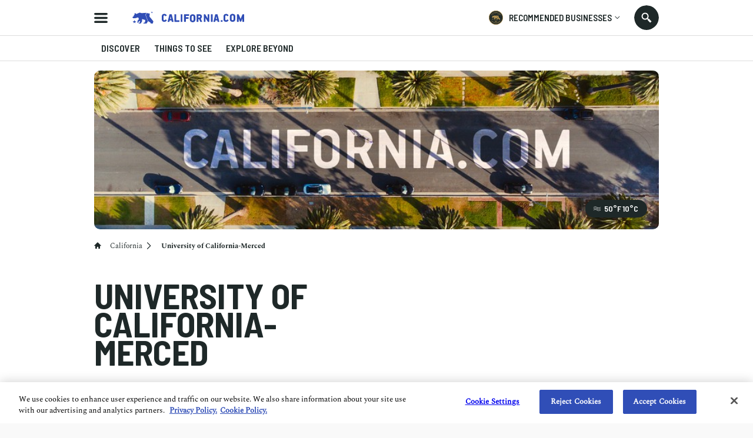

--- FILE ---
content_type: text/html; charset=utf-8
request_url: https://www.california.com/city/university-of-california-merced
body_size: 22973
content:

<!DOCTYPE html>
<html lang="en">
<head >
  
    <script src="https://www.googleoptimize.com/optimize.js?id=OPT-M6GR48N"></script>
  <meta charset="UTF-8">
  <meta name="viewport"
        content="width=device-width, height=device-height, initial-scale=1.0, minimum-scale=1.0, maximum-scale=5.0">
  

  <link rel="preconnect" href="https://fonts.googleapis.com">
  <link rel="preconnect" href="https://fonts.gstatic.com" crossorigin>
  <link href="https://fonts.googleapis.com/css2?family=Barlow+Semi+Condensed:wght@300;400;500;600;700;900&display=swap" rel="stylesheet">

  <link href="https://fonts.googleapis.com/css2?family=Damion&amp;display=swap" rel="stylesheet">

  <link rel="stylesheet" type="text/css" href="//cdn.jsdelivr.net/npm/@accessible360/accessible-slick@1.0.1/slick/slick.min.css">
  <link rel="stylesheet" type="text/css" href="//cdn.jsdelivr.net/npm/@accessible360/accessible-slick@1.0.1/slick/accessible-slick-theme.min.css">

  <script src="https://ajax.googleapis.com/ajax/libs/jquery/3.5.1/jquery.min.js"></script>
  <script src="https://ajax.googleapis.com/ajax/libs/jqueryui/1.12.1/jquery-ui.min.js" defer></script>

<link rel="stylesheet" href="https://cdnjs.cloudflare.com/ajax/libs/magnific-popup.js/1.1.0/magnific-popup.min.css" integrity="sha512-+EoPw+Fiwh6eSeRK7zwIKG2MA8i3rV/DGa3tdttQGgWyatG/SkncT53KHQaS5Jh9MNOT3dmFL0FjTY08And/Cw==" crossorigin="anonymous" referrerpolicy="no-referrer" />
    <script src="https://cdnjs.cloudflare.com/ajax/libs/magnific-popup.js/1.1.0/jquery.magnific-popup.min.js" integrity="sha512-IsNh5E3eYy3tr/JiX2Yx4vsCujtkhwl7SLqgnwLNgf04Hrt9BT9SXlLlZlWx+OK4ndzAoALhsMNcCmkggjZB1w==" crossorigin="anonymous" referrerpolicy="no-referrer"></script>

  <title>University of California-Merced</title>
  <link rel="icon" type="image/png" href="https://static.california.com/static/images/favicon-16x16.png" sizes="16x16">
  <link rel="icon" type="image/png" href="https://static.california.com/static/images/favicon-32x32.png" sizes="32x32">
  <link rel="canonical" href="https://www.california.com/city/university-of-california-merced" />
  
  
<meta name="description" content="[&#x27;None&#x27;]"><meta property="og:title" content="University of California-Merced"><meta property="og:url" content="https://www.california.com/city/university-of-california-merced"><meta property="og:description" content="[&#x27;None&#x27;]"><meta property="og:type" content="Article"><meta name="twitter:domain" content="www.california.com"><meta name="twitter:card" content="summary_large_image"><meta name="twitter:title" content="University of California-Merced"><meta name="twitter:url" content="https://www.california.com/city/university-of-california-merced"><meta name="twitter:description" content="[&#x27;None&#x27;]">

  
  <link rel="preload" href="https://static.california.com/static/css/fonts.css?hash=446486311e9904e783f2077e8c88cea4" as="style">
  <link rel="stylesheet" href="https://static.california.com/static/css/fonts.css?hash=446486311e9904e783f2077e8c88cea4">
  <link rel="preload" href="https://static.california.com/static/css/reset.css?hash=629654c4faa1c669031ca9e859c3dd01" as="style">
  <link rel="stylesheet" href="https://static.california.com/static/css/reset.css?hash=629654c4faa1c669031ca9e859c3dd01">

  
<link rel="preload" href="https://static.california.com/static/css/city.css?hash=0df9d133284c35e911915cf6e7a8ae7b" as="style">
<link rel="stylesheet" href="https://static.california.com/static/css/city.css?hash=0df9d133284c35e911915cf6e7a8ae7b">

  

  <link rel="apple-touch-icon" sizes="180x180" href="https://static.california.com/static/favicons/apple-touch-icon.png">
  <link rel="icon" type="image/png" sizes="32x32" href="https://static.california.com/static/favicons/favicon-32x32.png">
  <link rel="icon" type="image/png" sizes="16x16" href="https://static.california.com/static/favicons/favicon-16x16.png">
  <link rel="manifest" href="https://static.california.com/static/favicons/site.webmanifest">
  <link rel="mask-icon" href="https://static.california.com/static/favicons/safari-pinned-tab.svg" color="#5bbad5">
  <link rel="shortcut icon" href="https://static.california.com/static/favicons/favicon.ico">
  <meta name="msapplication-TileColor" content="#da532c">
  <meta name="msapplication-config" content="https://static.california.com/static/favicons/browserconfig.xml">
  <meta name="theme-color" content="">

  
    <script async src="https://pagead2.googlesyndication.com/pagead/js/adsbygoogle.js?client=ca-pub-7880453283887201" crossorigin="anonymous"></script>
  

  
<!-- Google Tag Manager -->
<script>(function(w,d,s,l,i){w[l]=w[l]||[];w[l].push({'gtm.start':
new Date().getTime(),event:'gtm.js'});var f=d.getElementsByTagName(s)[0],
j=d.createElement(s),dl=l!='dataLayer'?'&l='+l:'';j.async=true;j.src=
'https://www.googletagmanager.com/gtm.js?id='+i+dl;f.parentNode.insertBefore(j,f);
})(window,document,'script','dataLayer','GTM-KKL2JRM');</script>
<!-- End Google Tag Manager -->


</head>
<body class="c local-geo-page" >

<!-- Google Tag Manager (noscript) -->
<noscript><iframe src="https://www.googletagmanager.com/ns.html?id=GTM-KKL2JRM"
height="0" width="0" style="display:none;visibility:hidden"></iframe></noscript>
<!-- End Google Tag Manager (noscript) -->


<script>
    window.dataLayer = window.dataLayer || [];
</script>





  <a class="skip-main main-title" href="#main" aria-label="Skip to main content">Skip to main content</a>

  
    <div class="predictive-search" id="predictive-search">
      <div class="predictive-search-content">
        <div class="predictive-search-top">
          <div class="page-container">
            <a href="/" class="predictive-logo" aria-label="Predictive logo">
            <span class="big-logo">
              <svg><use xlink:href="/svg/icons_sprite.svg%3Fv=3#full-cali-logo"></use></svg>
            </span>
              <span class="small-logo">
              <svg><use xlink:href="/svg/icons_sprite.svg%3Fv=3#logo-bear"></use></svg>
            </span>
            </a>
            <button class="predictive-search-close-button" type="button" aria-label="search close">
              <svg>
                <use xlink:href="/svg/icons_sprite.svg%3Fv=3#close"></use>
              </svg>
            </button>
          </div>
        </div>
        <div class="src-result">
          <form class="" id="search-form" action="/search/" method="get">
            <div class="src-result-cont">
              <div class="search-wrap clearfix">
                <div class="search-input-wrap no-amp">
                  <label aria-label="Search label">
                    <input type="text" name="q" class="search-input" placeholder="Search Places, Businesses..."
                           data-autocomplete-url="/api/suggestions/" id="id_q" autocomplete="off"
                           aria-label="Search input">
                  </label>
                  <div class="search-form-buttons">
                    <button id="search-input-reset" class="search-icon" type="button"
                            data-reset-form-id="search-form" aria-label="search reset"></button>
                    <button class="search-label">
                      <span class="text">search</span>
                      <span class="icon">
                      <svg><use xlink:href="/svg/icons_sprite.svg%3Fv=3#search-icon"></use></svg>
                    </span>
                    </button>
                  </div>
                </div>
              </div>
              <div class="predictive-search-result">
                <div id="pred-s" class="result-content-overflow no-result">
                  <div id="pred-s-container" class="result-content"></div>
                  <span class="go-to-search-page">
                  <input type="submit" value="SEE ALL RESULTS FOR">
                  <span></span>
                  <span class="pred-s-icon">
                  <svg><use xlink:href="/svg/icons_sprite.svg%3Fv=3#circle-blue"></use></svg>
                </span>
                </span>
                </div>
              </div>
            </div>
          </form>
        </div>
      </div>
    </div>
  

  <div class="main-wrap">
    <main role="main" class="main-content main-pad ">
      
      
        
      

      
        <header class="header-bg">
          <div class="header page-container">
            <button id="hamburgerButton" class="hamburder-menu-btn" aria-label="Hamburger menu" aria-haspopup="true" aria-expanded="false"></button>
            
              <div class="menu-overlay">
                <div class="menu">
                  <div class="menu-wrapper">
                    <div class="menu-top">
                      <span class="menu-top-icon main-cali-logo">
                        <svg><use xlink:href="/svg/icons_sprite.svg%3Fv=3#cali-bear-tm"></use></svg>
                      </span>
                      <span class="close-menu-overlay">
                        <svg><use xlink:href="/svg/icons_sprite.svg%3Fv=3#union"></use></svg>
                      </span>
                    </div>
                    <div class="menu-section">
                      <h2 class="menu-header">DISCOVER CALIFORNIA</h2>
                      
<nav class="menu-categories">
  
  
    
      
        <a class="menu-elem _menu_travel" href="/city/university-of-california-merced/travel/" title="Travel" style="--cat-bg-color: #008542; --cat-text-color: #FFDAC5;" aria-label="Redirects to Travel category page">
          <svg fill=""><use xlink:href="/svg/main_category_icons_sprite.svg?timestamp=1689856654#travel"></use></svg>
          <span class="menu-elem-text">Travel</span>
        </a>
      
    
    
    
  
    
      
        <a class="menu-elem _menu_health-and-fitness" href="/city/university-of-california-merced/health-and-fitness/" title="Health &amp; Fitness" style="--cat-bg-color: #1CB5C9; --cat-text-color: #FFE363;" aria-label="Redirects to Health &amp; Fitness category page">
          <svg fill=""><use xlink:href="/svg/main_category_icons_sprite.svg?timestamp=1689856654#health-and-fitness"></use></svg>
          <span class="menu-elem-text">Health &amp; Fitness</span>
        </a>
      
    
    
    
  
    
      
        <a class="menu-elem _menu_real-estate" href="/city/university-of-california-merced/real-estate/" title="Real Estate" style="--cat-bg-color: #4ACCA1; --cat-text-color: #D7FFEF;" aria-label="Redirects to Real Estate category page">
          <svg fill=""><use xlink:href="/svg/main_category_icons_sprite.svg?timestamp=1689856654#real-estate"></use></svg>
          <span class="menu-elem-text">Real Estate</span>
        </a>
      
    
    
    
  
    
      
        <a class="menu-elem _menu_lifestyle" href="/city/university-of-california-merced/lifestyle/" title="Lifestyle" style="--cat-bg-color: #F96EAE; --cat-text-color: #FFDAC5;" aria-label="Redirects to Lifestyle category page">
          <svg fill=""><use xlink:href="/svg/main_category_icons_sprite.svg?timestamp=1689856654#lifestyle"></use></svg>
          <span class="menu-elem-text">Lifestyle</span>
        </a>
      
    
    
    
  
    
      
        <a class="menu-elem _menu_dine" href="/city/university-of-california-merced/dine/" title="Dine" style="--cat-bg-color: #FFC549; --cat-text-color: #304EB7;" aria-label="Redirects to Dine category page">
          <svg fill=""><use xlink:href="/svg/main_category_icons_sprite.svg?timestamp=1689856654#dine"></use></svg>
          <span class="menu-elem-text">Dine</span>
        </a>
      
    
    
      <div class="menu-elem-more">
        <a href="#" class="menu-elem" aria-label="More categories">
          <svg><use xlink:href="/svg/icons_sprite.svg%3Fv=3#show-more-categories"></use></svg>
          <span class="menu-elem-text">More</span>
          <span class="more-arr">
            <svg version="1.1" xmlns="http://www.w3.org/2000/svg" width="10" height="10" fill="#2a2a2a" viewBox="0 0 1024 1024"><path d="M903.68 195.84l-391.68 390.827-391.68-390.827-120.32 120.32 512 512 512-512z"></path></svg>
          </span>
        </a>
      <div class="menu-elem-more-dropdown">
    
    
  
    
      
        <a class="menu-elem _menu_entertain" href="/city/university-of-california-merced/entertain/" title="Entertain" style="--cat-bg-color: #304EB7; --cat-text-color: #FFB6E0;" aria-label="Redirects to Entertain category page">
          <svg fill=""><use xlink:href="/svg/main_category_icons_sprite.svg?timestamp=1689856654#entertain"></use></svg>
          <span class="menu-elem-text">Entertain</span>
        </a>
      
    
    
    
  
    
      
        <a class="menu-elem _menu_events-and-weddings" href="/city/university-of-california-merced/events-and-weddings/" title="Events &amp; Weddings" style="--cat-bg-color: #F9486A; --cat-text-color: #D7FFEF;" aria-label="Redirects to Events &amp; Weddings category page">
          <svg fill=""><use xlink:href="/svg/main_category_icons_sprite.svg?timestamp=1689856654#events-and-weddings"></use></svg>
          <span class="menu-elem-text">Events &amp; Weddings</span>
        </a>
      
    
    
    
  
    
      
        <a class="menu-elem _menu_home-and-garden" href="/city/university-of-california-merced/home-and-garden/" title="Home &amp; Garden" style="--cat-bg-color: #F99062; --cat-text-color: #304EB7;" aria-label="Redirects to Home &amp; Garden category page">
          <svg fill=""><use xlink:href="/svg/main_category_icons_sprite.svg?timestamp=1689856654#home-and-garden"></use></svg>
          <span class="menu-elem-text">Home &amp; Garden</span>
        </a>
      
    
    
    
  
    
      
        <a class="menu-elem _menu_auto" href="/city/university-of-california-merced/auto/" title="Auto" style="--cat-bg-color: #A65EAA; --cat-text-color: #FFDAC5;" aria-label="Redirects to Auto category page">
          <svg fill=""><use xlink:href="/svg/main_category_icons_sprite.svg?timestamp=1689856654#auto"></use></svg>
          <span class="menu-elem-text">Auto</span>
        </a>
      
    
    
    
  
    
      
        <a class="menu-elem _menu_professional-services" href="/city/university-of-california-merced/professional-services/" title="Professional Services" style="--cat-bg-color: #FFB6E0; --cat-text-color: #304EB7;" aria-label="Redirects to Professional Services category page">
          <svg fill=""><use xlink:href="/svg/main_category_icons_sprite.svg?timestamp=1689856654#professional-services"></use></svg>
          <span class="menu-elem-text">Professional Services</span>
        </a>
      
    
    
    
  
    
      
        <a class="menu-elem _menu_featured-product" href="/city/university-of-california-merced/featured-product/" title="Featured Product" style="--cat-bg-color: #FF7970; --cat-text-color: #FFE36D;" aria-label="Redirects to Featured Product category page">
          <svg fill=""><use xlink:href="/svg/main_category_icons_sprite.svg?timestamp=1689856654#featured-product"></use></svg>
          <span class="menu-elem-text">Featured Product</span>
        </a>
      
    
    
    </div></div>
  
</nav>
  


                    </div>
                    <div class="menu-section menu-links">
                      <a class="menu-elem menu-elem-text" href="/" aria-label="Redirects to Homepage California.com">HOME</a>
                      <a class="menu-elem menu-elem-text explore_business" href="/search/?q=Los Angeles&index=business" aria-label="Redirects to Explore businesses California.com">Explore businesses</a>
                      <a class="menu-elem menu-elem-text" href="/about-us" aria-label="Redirects to About Us Page California.com">ABOUT US</a>
                      <a class="_ajax-popup-link menu-elem menu-elem-text" href="/user_feedback_general/" aria-label="Opens contact form">Contact us</a>
                    </div>
                    <div class="menu-section menu-links">
                      <a class="menu-elem menu-elem-text" href="/info/recommended-businesses" aria-label="Redirects to Recommended Page California.com">RECOMMENDED BUSINESSES PROGRAM</a>
                      
                        <a class="_ajax-popup-link sign-in-button" href="/authentication/sign_in_email/" aria-label="Sign in">sign in</a>
                      
                      <a class="menu-elem menu-elem-text" href="/business-application-form/" aria-label="Redirects to Nomination form">Nominate a business</a>
                    </div>
                    <div class="menu-bottom">
                      <p class="menu-elem-text">Follow us</p>
                      <div>
                        <a class="menu-soc-icon" href="https://www.facebook.com/hellocalifornia/" target="_blank" rel="noopener" aria-label="Redirects to California.com page at the Instagram">
                          <svg><use xlink:href="/svg/icons_sprite.svg%3Fv=3#fb"></use></svg>
                        </a>
                        <a class="menu-soc-icon" href="https://www.instagram.com/hellocalifornia/" target="_blank" rel="noopener" aria-label="Redirects for California.com page at Facebook">
                          <svg><use xlink:href="/svg/icons_sprite.svg%3Fv=3#ig"></use></svg>
                        </a>
                      </div>
                    </div>
                  </div>
                  <p class="menu-copyright">© 2026 California.com All Rights Reserved</p>
                </div>
              </div>
            
            <a href="/" class="cali-logo" aria-label="Redirects to Homepage California.com">
              <svg><use xlink:href="/svg/icons_sprite.svg%3Fv=3#full-cali-logo"></use></svg>
            </a>
            <button class="menu-nav-mobile" type="button">Select a category
              <svg><use xlink:href="/svg/icons_sprite.svg%3Fv=3#dropArr"></use></svg>
            </button>
            <div class="header-bg-right">
                <div class="menu-recom-dropdown-wrap">
                    <button class="top-button" aria-label="Opens recommended dropdown">
                      <span class="top-logo"></span>
                      <p class="main-title-sm">RECOMMENDED BUSINESSES</p>
                      <span class="top-menu-dropdown-arr"><svg><use xlink:href="/svg/icons_sprite.svg%3Fv=3#dropdown-menu-arr"></use></svg></span>
                    </button>  
                    <div class="menu-sign-dropdown recommended-dropdown">
                      <div class="menu-section">
                        
                        <a class="_ajax-popup-link menu-elem-text menu-elem" href="/authentication/sign_in_email/" aria-label="Sign in to dashboard">Sign In to my dashboard</a>
                        
                        <a class="menu-elem-text menu-elem" href="/business-application-form/">become a recommended business</a>
                      </div>
                      <div class="menu-section">
                        <a class="menu-elem menu-elem-text" href="/business-application-form/" aria-label="Redirects to Nomination form">Nominate a business</a>
                        <a class="menu-elem menu-elem-text" href="/info/recommended-businesses" aria-label="Redirects to Recommended Page California.com">About our program</a>
                      </div>
                      <button class="menu-elem-text menu-elem menu-bottom-button _subscribe">Join our newsletter</button>
                    </div>
                </div>
<!--                <div class="menu-sign-dropdown-wrap">-->
<!--                  <button type="button" class="sign-in-button">-->
<!--                     Sign in -->
<!--                    <span class="top-menu-dropdown-arr"><svg><use xlink:href="/svg/icons_sprite.svg%3Fv=3#dropdown-menu-arr"></use></svg></span>-->
<!--                  </button>-->
<!--                  <div class="menu-sign-dropdown sign-in-dropdown">-->
<!--                    <div class="desktop-view">-->
<!--                      <div class="menu-section">-->
<!--                         -->
<!--                          <a class="_ajax-popup-link menu-elem-text menu-elem" href="/authentication/sign_in_email/" aria-label="Sign in to dashboard">Sign In to my dashboard</a>-->
<!--                        -->
<!--                        <a class="menu-elem-text menu-elem" href="/business-application-form/">become a recommended business</a>-->
<!--                      </div>-->
<!--                      <button class="menu-elem-text menu-elem menu-bottom-button _subscribe">Join our newsletter</button>-->
<!--                    </div>-->
<!--                  </div>-->
<!--                </div>-->
                <button class="search src-open-btn js-open-search no-amp" aria-label="Search input icon"></button>
            </div>
          </div>
        </header>
      

      

      <div id="main" class="main">
        

<div class="page-menu-wrapper">
  <div class="page-container">
    <div class="page-menu negative">
      <a href="#discover" class="page-menu-item" aria-label="Go to Discover section">DISCOVER</a>
      <a href="#thingsToSee" class="page-menu-item" aria-label="Go to THINGS TO SEE section">THINGS TO SEE</a>
      <a href="#explorBeyond" class="page-menu-item" aria-label="Go to EXPLORE BEYOND section">EXPLORE BEYOND</a>
    </div>
  </div>
</div>
<div class="city-page page-container">
  <div class="city-page-hero top-hero-section negative">
    <div class="forecast">
      <span class="forecast-icon"></span>
      <span class="forecast-text"><span class="forecast-value fahrenheit">--</span>&deg;F</span>
      <span class="forecast-text"><span class="forecast-value celsius">--</span>&deg;C</span>
    </div>
    <div class="city-page-img">
      
      <picture>
        <source srcset="https://static.california.com/static/images/localgeo_placegolders/city_placeholderimage_localgeo_hero.jpg" media="(min-width: 768px)">
        <img src="https://static.california.com/static/images/localgeo_placegolders/city_placeholderimage_localgeo_hero_mobile.jpg" alt="University of California-Merced"/>
      </picture>
      
    </div>
  </div>
  <div class="city-page-info">
    <div class="city-page-info-container">
      <p class="breadcrumbs">
        <a class="breadcrumb-state _only_desktop" href="/" aria-label="Redirects to home page">California</a>
        
        <span class="breadcrumb-city _only_desktop">University of California-Merced</span>
      </p>
      <div class="city-name-info">
        <h1 class="city-name">University of California-Merced</h1>
        
      </div>
    </div>
  </div>
</div>



<div class="scroll-to">
  <span id="discover"></span>
</div>
<div  class="get-nav-item ">
  <div class="discover-section-wrapper page-container">
    <div class="discover-menu-section">
      <h2 class="main-title discover-menu-title">discover
        <span class="close-menu-overlay">
          <svg><use xlink:href="/svg/icons_sprite.svg%3Fv=3#close"></use></svg>
        </span>
      </h2>
      <div class="discover-menu-wrapper negative">
        <h2 class="discover-city-title">University of California-Merced</h2>
        <div class="discover-menu">
          
            <button class="active tab-item discover-item cali-filter-item  _menu_latest" data-tab="_articles_latest" style="--discover-bg-color: #bca466; --discover-text-color: #ffffff;">
              <svg fill=""><use xlink:href="/svg/main_category_icons_sprite.svg?timestamp=1689856654#latest"></use></svg>
              <span class="discover-item-text">Latest</span>
            </button>
          
            <button class="tab-item discover-item cali-filter-item  _menu_travel" data-tab="_articles_travel" style="--discover-bg-color: #008542; --discover-text-color: #FFDAC5;">
              <svg fill=""><use xlink:href="/svg/main_category_icons_sprite.svg?timestamp=1689856654#travel"></use></svg>
              <span class="discover-item-text">Travel</span>
            </button>
          
            <button class="tab-item discover-item cali-filter-item  _menu_real-estate" data-tab="_articles_real-estate" style="--discover-bg-color: #4ACCA1; --discover-text-color: #D7FFEF;">
              <svg fill=""><use xlink:href="/svg/main_category_icons_sprite.svg?timestamp=1689856654#real-estate"></use></svg>
              <span class="discover-item-text">Real Estate</span>
            </button>
          
            <button class="tab-item discover-item cali-filter-item  _menu_lifestyle" data-tab="_articles_lifestyle" style="--discover-bg-color: #F96EAE; --discover-text-color: #FFDAC5;">
              <svg fill=""><use xlink:href="/svg/main_category_icons_sprite.svg?timestamp=1689856654#lifestyle"></use></svg>
              <span class="discover-item-text">Lifestyle</span>
            </button>
          
            <button class="tab-item discover-item cali-filter-item  _menu_dine" data-tab="_articles_dine" style="--discover-bg-color: #FFC549; --discover-text-color: #304EB7;">
              <svg fill=""><use xlink:href="/svg/main_category_icons_sprite.svg?timestamp=1689856654#dine"></use></svg>
              <span class="discover-item-text">Dine</span>
            </button>
          
            <button class="tab-item discover-item cali-filter-item  _menu_entertain" data-tab="_articles_entertain" style="--discover-bg-color: #304EB7; --discover-text-color: #FFB6E0;">
              <svg fill=""><use xlink:href="/svg/main_category_icons_sprite.svg?timestamp=1689856654#entertain"></use></svg>
              <span class="discover-item-text">Entertain</span>
            </button>
          
            <button class="tab-item discover-item cali-filter-item  _menu_home-and-garden" data-tab="_articles_home-and-garden" style="--discover-bg-color: #F99062; --discover-text-color: #304EB7;">
              <svg fill=""><use xlink:href="/svg/main_category_icons_sprite.svg?timestamp=1689856654#home-and-garden"></use></svg>
              <span class="discover-item-text">Home &amp; Garden</span>
            </button>
          
            <button class="tab-item discover-item cali-filter-item  _menu_professional-services" data-tab="_articles_professional-services" style="--discover-bg-color: #FFB6E0; --discover-text-color: #304EB7;">
              <svg fill=""><use xlink:href="/svg/main_category_icons_sprite.svg?timestamp=1689856654#professional-services"></use></svg>
              <span class="discover-item-text">Professional Services</span>
            </button>
          
        </div>
        
          <div class="discover-menu-more">
            <a href="javascript:void(0);" class="discover-item cali-filter-item" aria-label="More categories">
              <span class="discover-more-item-icon">
                <svg><use xlink:href="/svg/icons_sprite.svg%3Fv=3#show-more-categories"></use></svg>
              </span>
              <span class="discover-item-text">More</span>
            </a>
            <div class="discover-more-dropdown">
            
                
                  <button class="tab-item discover-more-item _menu_latest" data-tab="_articles_latest" style="--discover-bg-color: #bca466; --discover-text-color: #ffffff;">
                      <svg fill=""><use xlink:href="/svg/main_category_icons_sprite.svg?timestamp=1689856654#latest"></use></svg>
                      <span class="discover-more-text">Latest</span>
                  </button>
                
            
                
                  <button class="tab-item discover-more-item _menu_travel" data-tab="_articles_travel" style="--discover-bg-color: #008542; --discover-text-color: #FFDAC5;">
                      <svg fill=""><use xlink:href="/svg/main_category_icons_sprite.svg?timestamp=1689856654#travel"></use></svg>
                      <span class="discover-more-text">Travel</span>
                  </button>
                
            
                
                  <button class="tab-item discover-more-item _menu_real-estate" data-tab="_articles_real-estate" style="--discover-bg-color: #4ACCA1; --discover-text-color: #D7FFEF;">
                      <svg fill=""><use xlink:href="/svg/main_category_icons_sprite.svg?timestamp=1689856654#real-estate"></use></svg>
                      <span class="discover-more-text">Real Estate</span>
                  </button>
                
            
                
                  <button class="tab-item discover-more-item _menu_lifestyle" data-tab="_articles_lifestyle" style="--discover-bg-color: #F96EAE; --discover-text-color: #FFDAC5;">
                      <svg fill=""><use xlink:href="/svg/main_category_icons_sprite.svg?timestamp=1689856654#lifestyle"></use></svg>
                      <span class="discover-more-text">Lifestyle</span>
                  </button>
                
            
                
                  <button class="tab-item discover-more-item _menu_dine" data-tab="_articles_dine" style="--discover-bg-color: #FFC549; --discover-text-color: #304EB7;">
                      <svg fill=""><use xlink:href="/svg/main_category_icons_sprite.svg?timestamp=1689856654#dine"></use></svg>
                      <span class="discover-more-text">Dine</span>
                  </button>
                
            
                
                  <button class="tab-item discover-more-item _menu_entertain" data-tab="_articles_entertain" style="--discover-bg-color: #304EB7; --discover-text-color: #FFB6E0;">
                      <svg fill=""><use xlink:href="/svg/main_category_icons_sprite.svg?timestamp=1689856654#entertain"></use></svg>
                      <span class="discover-more-text">Entertain</span>
                  </button>
                
            
                
                  <button class="tab-item discover-more-item _menu_home-and-garden" data-tab="_articles_home-and-garden" style="--discover-bg-color: #F99062; --discover-text-color: #304EB7;">
                      <svg fill=""><use xlink:href="/svg/main_category_icons_sprite.svg?timestamp=1689856654#home-and-garden"></use></svg>
                      <span class="discover-more-text">Home &amp; Garden</span>
                  </button>
                
            
                
                  <button class="tab-item discover-more-item _menu_professional-services" data-tab="_articles_professional-services" style="--discover-bg-color: #FFB6E0; --discover-text-color: #304EB7;">
                      <svg fill=""><use xlink:href="/svg/main_category_icons_sprite.svg?timestamp=1689856654#professional-services"></use></svg>
                      <span class="discover-more-text">Professional Services</span>
                  </button>
                
            
            </div>
          </div>
        
      </div>
    </div>
    <div class="tab-content-wrapper">
      
          <div class="tab-content active" data-tab="_articles_latest">
            <h3 class="discover-menu-category _hide-after-1440 _hide-after-1024 _hide-after-768">Latest</h3>
            <div class="articles-section local-geo-articles">
              <div class="cali-articles">
              
                <article class="cali-articles-item first-article">
                    
<a class="cali-article" href="/uc-or-csu-heres-how-pick-whats-right-you/" aria-label="UC or CSU? Here&#x27;s How to Pick What&#x27;s Right for You">
  <ga-data class="_ga-impression-object"
    
        data-object_id="1119"
    
        data-object_type="ca_content_article"
    
        data-event="impression"
    
        data-page="article_item"
    
        data-object_slug="uc-or-csu-heres-how-pick-whats-right-you"
    
        data-publish_date="12-12-2023"
    
>
</ga-data>

  <div class="cali-article-img">
    
      
<picture> 
  <source data-srcset="https://media.california.com/media/_versions_webp/articles/uc_or_csu__4088x2723____v600x340__.webp" type="image/webp" media="(min-width: 768px)"> 
  <source data-srcset="https://media.california.com/media/_versions_jpg/articles/uc_or_csu__4088x2723____v600x340__.jpg" type="image/jpg" media="(min-width: 768px)"> 
  <source data-srcset="https://media.california.com/media/_versions_webp/articles/uc_or_csu__4088x2723____v530x342__.webp" type="image/webp"> 
  <source data-srcset="https://media.california.com/media/_versions_jpg/articles/uc_or_csu__4088x2723____v530x342__.jpg" type="image/jpg"> 
  <img src="https://static.california.com/static/images/placeholders/boldthemes_medium_horizontal_rectangle_3x2.png" data-src="https://media.california.com/media/_versions_jpg/articles/uc_or_csu__4088x2723____v530x342__.jpg" alt="UC or CSU? Here&#x27;s How to Pick What&#x27;s Right for You">
</picture>
    
  </div>
  <div class="cali-article-content">
    <h3 class="cali-article-title">UC or CSU? Here&#x27;s How to Pick What&#x27;s Right for You</h3>
    <p class="main-desc cali-article-text">For a better understanding of which public university system is the right fit for you, here’s a UC vs. Cal State guide to help you decide.</p>
    <div class="cali-article-footer">
      <span class="article-type" style="--bg-color:#F96EAE">
        <svg fill=""><use xlink:href="/svg/main_category_icons_sprite.svg?timestamp=1689856654#lifestyle"></use></svg>
      </span>
      <strong>Lifestyle</strong>
    </div>
  </div>
</a>

                </article>
              
                <article class="cali-articles-item ">
                    
<a class="cali-article" href="/california-space-museums-visit-next/" aria-label="The California Space Museums to Visit Next">
  <ga-data class="_ga-impression-object"
    
        data-object_id="1291"
    
        data-object_type="ca_content_article"
    
        data-event="impression"
    
        data-page="article_item"
    
        data-object_slug="california-space-museums-visit-next"
    
        data-publish_date="06-14-2024"
    
>
</ga-data>

  <div class="cali-article-img">
    
      
<picture> 
  <source data-srcset="https://media.california.com/media/_versions_webp/articles/california_space_museums__5550x3700____v600x340__.webp" type="image/webp" media="(min-width: 768px)"> 
  <source data-srcset="https://media.california.com/media/_versions_jpg/articles/california_space_museums__5550x3700____v600x340__.jpg" type="image/jpg" media="(min-width: 768px)"> 
  <source data-srcset="https://media.california.com/media/_versions_webp/articles/california_space_museums__5550x3700____v530x342__.webp" type="image/webp"> 
  <source data-srcset="https://media.california.com/media/_versions_jpg/articles/california_space_museums__5550x3700____v530x342__.jpg" type="image/jpg"> 
  <img src="https://static.california.com/static/images/placeholders/boldthemes_medium_horizontal_rectangle_3x2.png" data-src="https://media.california.com/media/_versions_jpg/articles/california_space_museums__5550x3700____v530x342__.jpg" alt="The California Space Museums to Visit Next">
</picture>
    
  </div>
  <div class="cali-article-content">
    <h3 class="cali-article-title">The California Space Museums to Visit Next</h3>
    <p class="main-desc cali-article-text">This is Ground Control to Major Tom, pack your freeze-dried ice cream and put your helmet on—we’re journeying to California’s space museums.</p>
    <div class="cali-article-footer">
      <span class="article-type" style="--bg-color:#304EB7">
        <svg fill=""><use xlink:href="/svg/main_category_icons_sprite.svg?timestamp=1689856654#entertain"></use></svg>
      </span>
      <strong>Entertain</strong>
    </div>
  </div>
</a>

                </article>
              
                <article class="cali-articles-item ">
                    
<a class="cali-article" href="/seeing-state-where-to-visit-and-how-to-get-around/" aria-label="Where to Visit and How to Get Around California">
  <ga-data class="_ga-impression-object"
    
        data-object_id="124"
    
        data-object_type="ca_content_article"
    
        data-event="impression"
    
        data-page="article_item"
    
        data-object_slug="seeing-state-where-to-visit-and-how-to-get-around"
    
        data-publish_date="06-10-2024"
    
>
</ga-data>

  <div class="cali-article-img">
    
      
<picture> 
  <source data-srcset="https://media.california.com/media/_versions_webp/articles/adobestock_123168361__8493x3662____v600x340__.webp" type="image/webp" media="(min-width: 768px)"> 
  <source data-srcset="https://media.california.com/media/_versions_jpeg/articles/adobestock_123168361__8493x3662____v600x340__.jpeg" type="image/jpg" media="(min-width: 768px)"> 
  <source data-srcset="https://media.california.com/media/_versions_webp/articles/adobestock_123168361__8493x3662____v530x342__.webp" type="image/webp"> 
  <source data-srcset="https://media.california.com/media/_versions_jpeg/articles/adobestock_123168361__8493x3662____v530x342__.jpeg" type="image/jpg"> 
  <img src="https://static.california.com/static/images/placeholders/boldthemes_medium_horizontal_rectangle_3x2.png" data-src="https://media.california.com/media/_versions_jpg/articles/adobestock_123168361__8493x3662____v530x342__.jpg" alt="Where to Visit and How to Get Around California">
</picture>
    
  </div>
  <div class="cali-article-content">
    <h3 class="cali-article-title">Where to Visit and How to Get Around California</h3>
    <p class="main-desc cali-article-text">Deciding where to visit in California? Take a classic California road trip, roll down the windows, pump the tunes, and take in the scenery.</p>
    <div class="cali-article-footer">
      <span class="article-type" style="--bg-color:#008542">
        <svg fill=""><use xlink:href="/svg/main_category_icons_sprite.svg?timestamp=1689856654#travel"></use></svg>
      </span>
      <strong>Travel</strong>
    </div>
  </div>
</a>

                </article>
              
                <article class="cali-articles-item ">
                    
<a class="cali-article" href="/here-are-the-top-colleges-near-los-banos/" aria-label="Here Are the Top Colleges near Los Banos">
  <ga-data class="_ga-impression-object"
    
        data-object_id="4517"
    
        data-object_type="ca_content_article"
    
        data-event="impression"
    
        data-page="article_item"
    
        data-object_slug="here-are-the-top-colleges-near-los-banos"
    
        data-publish_date="03-13-2024"
    
>
</ga-data>

  <div class="cali-article-img">
    
      
<picture> 
  <source data-srcset="https://media.california.com/media/_versions_webp/articles/shutterstock_2377817383__6250x4167____v600x340__.webp" type="image/webp" media="(min-width: 768px)"> 
  <source data-srcset="https://media.california.com/media/_versions_jpg/articles/shutterstock_2377817383__6250x4167____v600x340__.jpg" type="image/jpg" media="(min-width: 768px)"> 
  <source data-srcset="https://media.california.com/media/_versions_webp/articles/shutterstock_2377817383__6250x4167____v530x342__.webp" type="image/webp"> 
  <source data-srcset="https://media.california.com/media/_versions_jpg/articles/shutterstock_2377817383__6250x4167____v530x342__.jpg" type="image/jpg"> 
  <img src="https://static.california.com/static/images/placeholders/boldthemes_medium_horizontal_rectangle_3x2.png" data-src="https://media.california.com/media/_versions_jpg/articles/shutterstock_2377817383__6250x4167____v530x342__.jpg" alt="Here Are the Top Colleges near Los Banos">
</picture>
    
  </div>
  <div class="cali-article-content">
    <h3 class="cali-article-title">Here Are the Top Colleges near Los Banos</h3>
    <p class="main-desc cali-article-text">Located in the Central Valley, there are many great colleges to attend near Los Banos.</p>
    <div class="cali-article-footer">
      <span class="article-type" style="--bg-color:#F96EAE">
        <svg fill=""><use xlink:href="/svg/main_category_icons_sprite.svg?timestamp=1689856654#lifestyle"></use></svg>
      </span>
      <strong>Lifestyle</strong>
    </div>
  </div>
</a>

                </article>
              
              </div>
            
            </div>
          </div>
      
          <div class="tab-content" data-tab="_articles_travel">
            <h3 class="discover-menu-category _hide-after-1440 _hide-after-1024 _hide-after-768">Travel</h3>
            <div class="articles-section local-geo-articles">
              <div class="cali-articles">
              
                <article class="cali-articles-item first-article">
                    
<a class="cali-article" href="/seeing-state-where-to-visit-and-how-to-get-around/" aria-label="Where to Visit and How to Get Around California">
  <ga-data class="_ga-impression-object"
    
        data-object_id="124"
    
        data-object_type="ca_content_article"
    
        data-event="impression"
    
        data-page="article_item"
    
        data-object_slug="seeing-state-where-to-visit-and-how-to-get-around"
    
        data-publish_date="06-10-2024"
    
>
</ga-data>

  <div class="cali-article-img">
    
      
<picture> 
  <source data-srcset="https://media.california.com/media/_versions_webp/articles/adobestock_123168361__8493x3662____v600x340__.webp" type="image/webp" media="(min-width: 768px)"> 
  <source data-srcset="https://media.california.com/media/_versions_jpeg/articles/adobestock_123168361__8493x3662____v600x340__.jpeg" type="image/jpg" media="(min-width: 768px)"> 
  <source data-srcset="https://media.california.com/media/_versions_webp/articles/adobestock_123168361__8493x3662____v530x342__.webp" type="image/webp"> 
  <source data-srcset="https://media.california.com/media/_versions_jpeg/articles/adobestock_123168361__8493x3662____v530x342__.jpeg" type="image/jpg"> 
  <img src="https://static.california.com/static/images/placeholders/boldthemes_medium_horizontal_rectangle_3x2.png" data-src="https://media.california.com/media/_versions_jpg/articles/adobestock_123168361__8493x3662____v530x342__.jpg" alt="Where to Visit and How to Get Around California">
</picture>
    
  </div>
  <div class="cali-article-content">
    <h3 class="cali-article-title">Where to Visit and How to Get Around California</h3>
    <p class="main-desc cali-article-text">Deciding where to visit in California? Take a classic California road trip, roll down the windows, pump the tunes, and take in the scenery.</p>
    <div class="cali-article-footer">
      <span class="article-type" style="--bg-color:#008542">
        <svg fill=""><use xlink:href="/svg/main_category_icons_sprite.svg?timestamp=1689856654#travel"></use></svg>
      </span>
      <strong>Travel</strong>
    </div>
  </div>
</a>

                </article>
              
                <article class="cali-articles-item ">
                    
<a class="cali-article" href="/top-beach-day-trips-from-los-banos-california/" aria-label="Top Beach Day Trips From Los Banos, California">
  <ga-data class="_ga-impression-object"
    
        data-object_id="3423"
    
        data-object_type="ca_content_article"
    
        data-event="impression"
    
        data-page="article_item"
    
        data-object_slug="top-beach-day-trips-from-los-banos-california"
    
        data-publish_date="07-06-2023"
    
>
</ga-data>

  <div class="cali-article-img">
    
      
<picture> 
  <source data-srcset="https://media.california.com/media/_versions_webp/articles/shutterstock_1388948558__5696x3192____v600x340__.webp" type="image/webp" media="(min-width: 768px)"> 
  <source data-srcset="https://media.california.com/media/_versions_jpg/articles/shutterstock_1388948558__5696x3192____v600x340__.jpg" type="image/jpg" media="(min-width: 768px)"> 
  <source data-srcset="https://media.california.com/media/_versions_webp/articles/shutterstock_1388948558__5696x3192____v530x342__.webp" type="image/webp"> 
  <source data-srcset="https://media.california.com/media/_versions_jpg/articles/shutterstock_1388948558__5696x3192____v530x342__.jpg" type="image/jpg"> 
  <img src="https://static.california.com/static/images/placeholders/boldthemes_medium_horizontal_rectangle_3x2.png" data-src="https://media.california.com/media/_versions_jpg/articles/shutterstock_1388948558__5696x3192____v530x342__.jpg" alt="Top Beach Day Trips From Los Banos, California">
</picture>
    
  </div>
  <div class="cali-article-content">
    <h3 class="cali-article-title">Top Beach Day Trips From Los Banos, California</h3>
    <p class="main-desc cali-article-text">Discover top beach getaways from Los Banos, California. From vibrant Santa Cruz to serene Asilomar, find your ideal coastal escape.</p>
    <div class="cali-article-footer">
      <span class="article-type" style="--bg-color:#008542">
        <svg fill=""><use xlink:href="/svg/main_category_icons_sprite.svg?timestamp=1689856654#travel"></use></svg>
      </span>
      <strong>Travel</strong>
    </div>
  </div>
</a>

                </article>
              
                <article class="cali-articles-item ">
                    
<a class="cali-article" href="/the-top-benefits-of-living-in-livingston-california/" aria-label="The Top Benefits of Living in Livingston, California">
  <ga-data class="_ga-impression-object"
    
        data-object_id="3394"
    
        data-object_type="ca_content_article"
    
        data-event="impression"
    
        data-page="article_item"
    
        data-object_slug="the-top-benefits-of-living-in-livingston-california"
    
        data-publish_date="06-30-2023"
    
>
</ga-data>

  <div class="cali-article-img">
    
      
<picture> 
  <source data-srcset="https://media.california.com/media/_versions_webp/articles/shutterstock_1097461694__6000x4000____v600x340__.webp" type="image/webp" media="(min-width: 768px)"> 
  <source data-srcset="https://media.california.com/media/_versions_jpg/articles/shutterstock_1097461694__6000x4000____v600x340__.jpg" type="image/jpg" media="(min-width: 768px)"> 
  <source data-srcset="https://media.california.com/media/_versions_webp/articles/shutterstock_1097461694__6000x4000____v530x342__.webp" type="image/webp"> 
  <source data-srcset="https://media.california.com/media/_versions_jpg/articles/shutterstock_1097461694__6000x4000____v530x342__.jpg" type="image/jpg"> 
  <img src="https://static.california.com/static/images/placeholders/boldthemes_medium_horizontal_rectangle_3x2.png" data-src="https://media.california.com/media/_versions_jpg/articles/shutterstock_1097461694__6000x4000____v530x342__.jpg" alt="The Top Benefits of Living in Livingston, California">
</picture>
    
  </div>
  <div class="cali-article-content">
    <h3 class="cali-article-title">The Top Benefits of Living in Livingston, California</h3>
    <p class="main-desc cali-article-text">Discover the charm and numerous benefits of living in Livingston, California, a true small-town gem in the heart of the Central Valley.</p>
    <div class="cali-article-footer">
      <span class="article-type" style="--bg-color:#008542">
        <svg fill=""><use xlink:href="/svg/main_category_icons_sprite.svg?timestamp=1689856654#travel"></use></svg>
      </span>
      <strong>Travel</strong>
    </div>
  </div>
</a>

                </article>
              
                <article class="cali-articles-item ">
                    
<a class="cali-article" href="/embracing-the-charm-of-chowchilla-discover-your-new-favorite-place-in-california/" aria-label="Embracing the Charm of Chowchilla: Discover Your New Favorite Place in California">
  <ga-data class="_ga-impression-object"
    
        data-object_id="3319"
    
        data-object_type="ca_content_article"
    
        data-event="impression"
    
        data-page="article_item"
    
        data-object_slug="embracing-the-charm-of-chowchilla-discover-your-new-favorite-place-in-california"
    
        data-publish_date="06-21-2023"
    
>
</ga-data>

  <div class="cali-article-img">
    
      
<picture> 
  <source data-srcset="https://media.california.com/media/_versions_webp/articles/living_in_chowchilla_california__6250x2905____v600x340__.webp" type="image/webp" media="(min-width: 768px)"> 
  <source data-srcset="https://media.california.com/media/_versions_jpg/articles/living_in_chowchilla_california__6250x2905____v600x340__.jpg" type="image/jpg" media="(min-width: 768px)"> 
  <source data-srcset="https://media.california.com/media/_versions_webp/articles/living_in_chowchilla_california__6250x2905____v530x342__.webp" type="image/webp"> 
  <source data-srcset="https://media.california.com/media/_versions_jpg/articles/living_in_chowchilla_california__6250x2905____v530x342__.jpg" type="image/jpg"> 
  <img src="https://static.california.com/static/images/placeholders/boldthemes_medium_horizontal_rectangle_3x2.png" data-src="https://media.california.com/media/_versions_jpg/articles/living_in_chowchilla_california__6250x2905____v530x342__.jpg" alt="Embracing the Charm of Chowchilla: Discover Your New Favorite Place in California">
</picture>
    
  </div>
  <div class="cali-article-content">
    <h3 class="cali-article-title">Embracing the Charm of Chowchilla: Discover Your New Favorite Place in California</h3>
    <p class="main-desc cali-article-text">Chowchilla, CA – a hidden Californian gem boasting abundant recreation, unique local eateries, shopping opportunities, and rich history.</p>
    <div class="cali-article-footer">
      <span class="article-type" style="--bg-color:#008542">
        <svg fill=""><use xlink:href="/svg/main_category_icons_sprite.svg?timestamp=1689856654#travel"></use></svg>
      </span>
      <strong>Travel</strong>
    </div>
  </div>
</a>

                </article>
              
              </div>
            
              <div class="btn-black-wrapper">
                <a href="/city/university-of-california-merced/travel/" class="btn-outlined">Load More</a>
              </div>
            
            </div>
          </div>
      
          <div class="tab-content" data-tab="_articles_real-estate">
            <h3 class="discover-menu-category _hide-after-1440 _hide-after-1024 _hide-after-768">Real Estate</h3>
            <div class="articles-section local-geo-articles">
              <div class="cali-articles">
              
                <article class="cali-articles-item first-article">
                    
<a class="cali-article" href="/cheapest-places-rent-apartment-california/" aria-label="The 10 Cheapest Places to Rent an Apartment in California">
  <ga-data class="_ga-impression-object"
    
        data-object_id="1375"
    
        data-object_type="ca_content_article"
    
        data-event="impression"
    
        data-page="article_item"
    
        data-object_slug="cheapest-places-rent-apartment-california"
    
        data-publish_date="06-11-2021"
    
>
</ga-data>

  <div class="cali-article-img">
    
      
<picture> 
  <source data-srcset="https://media.california.com/media/_versions_webp/articles/cheapest_places_to_rent_in_california__5184x3456____v600x340__.webp" type="image/webp" media="(min-width: 768px)"> 
  <source data-srcset="https://media.california.com/media/_versions_jpg/articles/cheapest_places_to_rent_in_california__5184x3456____v600x340__.jpg" type="image/jpg" media="(min-width: 768px)"> 
  <source data-srcset="https://media.california.com/media/_versions_webp/articles/cheapest_places_to_rent_in_california__5184x3456____v530x342__.webp" type="image/webp"> 
  <source data-srcset="https://media.california.com/media/_versions_jpg/articles/cheapest_places_to_rent_in_california__5184x3456____v530x342__.jpg" type="image/jpg"> 
  <img src="https://static.california.com/static/images/placeholders/boldthemes_medium_horizontal_rectangle_3x2.png" data-src="https://media.california.com/media/_versions_jpg/articles/cheapest_places_to_rent_in_california__5184x3456____v530x342__.jpg" alt="The 10 Cheapest Places to Rent an Apartment in California">
</picture>
    
  </div>
  <div class="cali-article-content">
    <h3 class="cali-article-title">The 10 Cheapest Places to Rent an Apartment in California</h3>
    <p class="main-desc cali-article-text">The best places to rent an apartment in California still offer economically sound options that make that seem more possible.</p>
    <div class="cali-article-footer">
      <span class="article-type" style="--bg-color:#4ACCA1">
        <svg fill=""><use xlink:href="/svg/main_category_icons_sprite.svg?timestamp=1689856654#real-estate"></use></svg>
      </span>
      <strong>Real Estate</strong>
    </div>
  </div>
</a>

                </article>
              
                <article class="cali-articles-item ">
                    
<a class="cali-article" href="/fastest-growing-city-california-isnt-where-you-think/" aria-label="The Fastest-Growing City in California Isn&#x27;t Where You Think">
  <ga-data class="_ga-impression-object"
    
        data-object_id="530"
    
        data-object_type="ca_content_article"
    
        data-event="impression"
    
        data-page="article_item"
    
        data-object_slug="fastest-growing-city-california-isnt-where-you-think"
    
        data-publish_date="02-03-2021"
    
>
</ga-data>

  <div class="cali-article-img">
    
      
<picture> 
  <source data-srcset="https://media.california.com/media/_versions_webp/articles/fastest_growing_city_california__3558x1405____v600x340__.webp" type="image/webp" media="(min-width: 768px)"> 
  <source data-srcset="https://media.california.com/media/_versions_jpg/articles/fastest_growing_city_california__3558x1405____v600x340__.jpg" type="image/jpg" media="(min-width: 768px)"> 
  <source data-srcset="https://media.california.com/media/_versions_webp/articles/fastest_growing_city_california__3558x1405____v530x342__.webp" type="image/webp"> 
  <source data-srcset="https://media.california.com/media/_versions_jpg/articles/fastest_growing_city_california__3558x1405____v530x342__.jpg" type="image/jpg"> 
  <img src="https://static.california.com/static/images/placeholders/boldthemes_medium_horizontal_rectangle_3x2.png" data-src="https://media.california.com/media/_versions_jpg/articles/fastest_growing_city_california__3558x1405____v530x342__.jpg" alt="The Fastest-Growing City in California Isn&#x27;t Where You Think">
</picture>
    
  </div>
  <div class="cali-article-content">
    <h3 class="cali-article-title">The Fastest-Growing City in California Isn&#x27;t Where You Think</h3>
    <p class="main-desc cali-article-text">Thinking of moving? Here are California&#x27;s fastest-growing cities.</p>
    <div class="cali-article-footer">
      <span class="article-type" style="--bg-color:#4ACCA1">
        <svg fill=""><use xlink:href="/svg/main_category_icons_sprite.svg?timestamp=1689856654#real-estate"></use></svg>
      </span>
      <strong>Real Estate</strong>
    </div>
  </div>
</a>

                </article>
              
                <article class="cali-articles-item ">
                    
<a class="cali-article" href="/californias-best-inexpensive-college-towns/" aria-label="California&#x27;s Best Inexpensive College Towns">
  <ga-data class="_ga-impression-object"
    
        data-object_id="770"
    
        data-object_type="ca_content_article"
    
        data-event="impression"
    
        data-page="article_item"
    
        data-object_slug="californias-best-inexpensive-college-towns"
    
        data-publish_date="09-13-2020"
    
>
</ga-data>

  <div class="cali-article-img">
    
      
<picture> 
  <source data-srcset="https://media.california.com/media/_versions_webp/articles/affordable_college_towns_to_live_in__3892x1964____v600x340__.webp" type="image/webp" media="(min-width: 768px)"> 
  <source data-srcset="https://media.california.com/media/_versions_jpg/articles/affordable_college_towns_to_live_in__3892x1964____v600x340__.jpg" type="image/jpg" media="(min-width: 768px)"> 
  <source data-srcset="https://media.california.com/media/_versions_webp/articles/affordable_college_towns_to_live_in__3892x1964____v530x342__.webp" type="image/webp"> 
  <source data-srcset="https://media.california.com/media/_versions_jpg/articles/affordable_college_towns_to_live_in__3892x1964____v530x342__.jpg" type="image/jpg"> 
  <img src="https://static.california.com/static/images/placeholders/boldthemes_medium_horizontal_rectangle_3x2.png" data-src="https://media.california.com/media/_versions_jpg/articles/affordable_college_towns_to_live_in__3892x1964____v530x342__.jpg" alt="California&#x27;s Best Inexpensive College Towns">
</picture>
    
  </div>
  <div class="cali-article-content">
    <h3 class="cali-article-title">California&#x27;s Best Inexpensive College Towns</h3>
    <p class="main-desc cali-article-text">In California&#x27;s most affordable college towns, you can enjoy a great college experience without the super-high price tag.</p>
    <div class="cali-article-footer">
      <span class="article-type" style="--bg-color:#4ACCA1">
        <svg fill=""><use xlink:href="/svg/main_category_icons_sprite.svg?timestamp=1689856654#real-estate"></use></svg>
      </span>
      <strong>Real Estate</strong>
    </div>
  </div>
</a>

                </article>
              
              </div>
            
              <div class="btn-black-wrapper">
                <a href="/city/university-of-california-merced/real-estate/" class="btn-outlined">Load More</a>
              </div>
            
            </div>
          </div>
      
          <div class="tab-content" data-tab="_articles_lifestyle">
            <h3 class="discover-menu-category _hide-after-1440 _hide-after-1024">Lifestyle</h3>
            <div class="articles-section local-geo-articles">
              <div class="cali-articles">
              
                <article class="cali-articles-item first-article">
                    
<a class="cali-article" href="/uc-or-csu-heres-how-pick-whats-right-you/" aria-label="UC or CSU? Here&#x27;s How to Pick What&#x27;s Right for You">
  <ga-data class="_ga-impression-object"
    
        data-object_id="1119"
    
        data-object_type="ca_content_article"
    
        data-event="impression"
    
        data-page="article_item"
    
        data-object_slug="uc-or-csu-heres-how-pick-whats-right-you"
    
        data-publish_date="12-12-2023"
    
>
</ga-data>

  <div class="cali-article-img">
    
      
<picture> 
  <source data-srcset="https://media.california.com/media/_versions_webp/articles/uc_or_csu__4088x2723____v600x340__.webp" type="image/webp" media="(min-width: 768px)"> 
  <source data-srcset="https://media.california.com/media/_versions_jpg/articles/uc_or_csu__4088x2723____v600x340__.jpg" type="image/jpg" media="(min-width: 768px)"> 
  <source data-srcset="https://media.california.com/media/_versions_webp/articles/uc_or_csu__4088x2723____v530x342__.webp" type="image/webp"> 
  <source data-srcset="https://media.california.com/media/_versions_jpg/articles/uc_or_csu__4088x2723____v530x342__.jpg" type="image/jpg"> 
  <img src="https://static.california.com/static/images/placeholders/boldthemes_medium_horizontal_rectangle_3x2.png" data-src="https://media.california.com/media/_versions_jpg/articles/uc_or_csu__4088x2723____v530x342__.jpg" alt="UC or CSU? Here&#x27;s How to Pick What&#x27;s Right for You">
</picture>
    
  </div>
  <div class="cali-article-content">
    <h3 class="cali-article-title">UC or CSU? Here&#x27;s How to Pick What&#x27;s Right for You</h3>
    <p class="main-desc cali-article-text">For a better understanding of which public university system is the right fit for you, here’s a UC vs. Cal State guide to help you decide.</p>
    <div class="cali-article-footer">
      <span class="article-type" style="--bg-color:#F96EAE">
        <svg fill=""><use xlink:href="/svg/main_category_icons_sprite.svg?timestamp=1689856654#lifestyle"></use></svg>
      </span>
      <strong>Lifestyle</strong>
    </div>
  </div>
</a>

                </article>
              
                <article class="cali-articles-item ">
                    
<a class="cali-article" href="/here-are-the-top-colleges-near-los-banos/" aria-label="Here Are the Top Colleges near Los Banos">
  <ga-data class="_ga-impression-object"
    
        data-object_id="4517"
    
        data-object_type="ca_content_article"
    
        data-event="impression"
    
        data-page="article_item"
    
        data-object_slug="here-are-the-top-colleges-near-los-banos"
    
        data-publish_date="03-13-2024"
    
>
</ga-data>

  <div class="cali-article-img">
    
      
<picture> 
  <source data-srcset="https://media.california.com/media/_versions_webp/articles/shutterstock_2377817383__6250x4167____v600x340__.webp" type="image/webp" media="(min-width: 768px)"> 
  <source data-srcset="https://media.california.com/media/_versions_jpg/articles/shutterstock_2377817383__6250x4167____v600x340__.jpg" type="image/jpg" media="(min-width: 768px)"> 
  <source data-srcset="https://media.california.com/media/_versions_webp/articles/shutterstock_2377817383__6250x4167____v530x342__.webp" type="image/webp"> 
  <source data-srcset="https://media.california.com/media/_versions_jpg/articles/shutterstock_2377817383__6250x4167____v530x342__.jpg" type="image/jpg"> 
  <img src="https://static.california.com/static/images/placeholders/boldthemes_medium_horizontal_rectangle_3x2.png" data-src="https://media.california.com/media/_versions_jpg/articles/shutterstock_2377817383__6250x4167____v530x342__.jpg" alt="Here Are the Top Colleges near Los Banos">
</picture>
    
  </div>
  <div class="cali-article-content">
    <h3 class="cali-article-title">Here Are the Top Colleges near Los Banos</h3>
    <p class="main-desc cali-article-text">Located in the Central Valley, there are many great colleges to attend near Los Banos.</p>
    <div class="cali-article-footer">
      <span class="article-type" style="--bg-color:#F96EAE">
        <svg fill=""><use xlink:href="/svg/main_category_icons_sprite.svg?timestamp=1689856654#lifestyle"></use></svg>
      </span>
      <strong>Lifestyle</strong>
    </div>
  </div>
</a>

                </article>
              
                <article class="cali-articles-item ">
                    
<a class="cali-article" href="/discovering-academic-excellence-top-high-schools-near-atwater-california/" aria-label="Discovering Academic Excellence: Top High Schools Near Atwater, California">
  <ga-data class="_ga-impression-object"
    
        data-object_id="4099"
    
        data-object_type="ca_content_article"
    
        data-event="impression"
    
        data-page="article_item"
    
        data-object_slug="discovering-academic-excellence-top-high-schools-near-atwater-california"
    
        data-publish_date="10-25-2023"
    
>
</ga-data>

  <div class="cali-article-img">
    
      
<picture> 
  <source data-srcset="https://media.california.com/media/_versions_webp/articles/best_high_schools_near_atwater_california__4624x2360____v600x340__.webp" type="image/webp" media="(min-width: 768px)"> 
  <source data-srcset="https://media.california.com/media/_versions_jpeg/articles/best_high_schools_near_atwater_california__4624x2360____v600x340__.jpeg" type="image/jpg" media="(min-width: 768px)"> 
  <source data-srcset="https://media.california.com/media/_versions_webp/articles/best_high_schools_near_atwater_california__4624x2360____v530x342__.webp" type="image/webp"> 
  <source data-srcset="https://media.california.com/media/_versions_jpeg/articles/best_high_schools_near_atwater_california__4624x2360____v530x342__.jpeg" type="image/jpg"> 
  <img src="https://static.california.com/static/images/placeholders/boldthemes_medium_horizontal_rectangle_3x2.png" data-src="https://media.california.com/media/_versions_jpg/articles/best_high_schools_near_atwater_california__4624x2360____v530x342__.jpg" alt="Discovering Academic Excellence: Top High Schools Near Atwater, California">
</picture>
    
  </div>
  <div class="cali-article-content">
    <h3 class="cali-article-title">Discovering Academic Excellence: Top High Schools Near Atwater, California</h3>
    <p class="main-desc cali-article-text">Explore top high schools near Atwater, CA, learn about their histories, benefits, and find the perfect fit for a bright academic future!</p>
    <div class="cali-article-footer">
      <span class="article-type" style="--bg-color:#F96EAE">
        <svg fill=""><use xlink:href="/svg/main_category_icons_sprite.svg?timestamp=1689856654#lifestyle"></use></svg>
      </span>
      <strong>Lifestyle</strong>
    </div>
  </div>
</a>

                </article>
              
                <article class="cali-articles-item ">
                    
<a class="cali-article" href="/navigating-the-best-high-schools-near-los-banos-california-a-comprehensive-guide/" aria-label="Navigating the Best High Schools Near Los Banos, California: A Comprehensive Guide">
  <ga-data class="_ga-impression-object"
    
        data-object_id="3840"
    
        data-object_type="ca_content_article"
    
        data-event="impression"
    
        data-page="article_item"
    
        data-object_slug="navigating-the-best-high-schools-near-los-banos-california-a-comprehensive-guide"
    
        data-publish_date="09-05-2023"
    
>
</ga-data>

  <div class="cali-article-img">
    
      
<picture> 
  <source data-srcset="https://media.california.com/media/_versions_webp/articles/best_high_schools_near_los_banos_california__5395x2566____v600x340__.webp" type="image/webp" media="(min-width: 768px)"> 
  <source data-srcset="https://media.california.com/media/_versions_jpeg/articles/best_high_schools_near_los_banos_california__5395x2566____v600x340__.jpeg" type="image/jpg" media="(min-width: 768px)"> 
  <source data-srcset="https://media.california.com/media/_versions_webp/articles/best_high_schools_near_los_banos_california__5395x2566____v530x342__.webp" type="image/webp"> 
  <source data-srcset="https://media.california.com/media/_versions_jpeg/articles/best_high_schools_near_los_banos_california__5395x2566____v530x342__.jpeg" type="image/jpg"> 
  <img src="https://static.california.com/static/images/placeholders/boldthemes_medium_horizontal_rectangle_3x2.png" data-src="https://media.california.com/media/_versions_jpg/articles/best_high_schools_near_los_banos_california__5395x2566____v530x342__.jpg" alt="Navigating the Best High Schools Near Los Banos, California: A Comprehensive Guide">
</picture>
    
  </div>
  <div class="cali-article-content">
    <h3 class="cali-article-title">Navigating the Best High Schools Near Los Banos, California: A Comprehensive Guide</h3>
    <p class="main-desc cali-article-text">Explore top high schools near Los Banos, CA, blending rich history with academic excellence.</p>
    <div class="cali-article-footer">
      <span class="article-type" style="--bg-color:#F96EAE">
        <svg fill=""><use xlink:href="/svg/main_category_icons_sprite.svg?timestamp=1689856654#lifestyle"></use></svg>
      </span>
      <strong>Lifestyle</strong>
    </div>
  </div>
</a>

                </article>
              
              </div>
            
              <div class="btn-black-wrapper">
                <a href="/city/university-of-california-merced/lifestyle/" class="btn-outlined">Load More</a>
              </div>
            
            </div>
          </div>
      
          <div class="tab-content" data-tab="_articles_dine">
            <h3 class="discover-menu-category _hide-after-1440 _hide-after-1024">Dine</h3>
            <div class="articles-section local-geo-articles">
              <div class="cali-articles">
              
                <article class="cali-articles-item first-article">
                    
<a class="cali-article" href="/the-7-best-restaurants-near-uc-merced/" aria-label="The 7 Best Restaurants Near UC Merced">
  <ga-data class="_ga-impression-object"
    
        data-object_id="3504"
    
        data-object_type="ca_content_article"
    
        data-event="impression"
    
        data-page="article_item"
    
        data-object_slug="the-7-best-restaurants-near-uc-merced"
    
        data-publish_date="12-08-2023"
    
>
</ga-data>

  <div class="cali-article-img">
    
      
<picture> 
  <source data-srcset="https://media.california.com/media/_versions_webp/articles/shutterstock_364151948__5500x3667____v600x340__.webp" type="image/webp" media="(min-width: 768px)"> 
  <source data-srcset="https://media.california.com/media/_versions_jpg/articles/shutterstock_364151948__5500x3667____v600x340__.jpg" type="image/jpg" media="(min-width: 768px)"> 
  <source data-srcset="https://media.california.com/media/_versions_webp/articles/shutterstock_364151948__5500x3667____v530x342__.webp" type="image/webp"> 
  <source data-srcset="https://media.california.com/media/_versions_jpg/articles/shutterstock_364151948__5500x3667____v530x342__.jpg" type="image/jpg"> 
  <img src="https://static.california.com/static/images/placeholders/boldthemes_medium_horizontal_rectangle_3x2.png" data-src="https://media.california.com/media/_versions_jpg/articles/shutterstock_364151948__5500x3667____v530x342__.jpg" alt="The 7 Best Restaurants Near UC Merced">
</picture>
    
  </div>
  <div class="cali-article-content">
    <h3 class="cali-article-title">The 7 Best Restaurants Near UC Merced</h3>
    <p class="main-desc cali-article-text">Looking for a quick snack or a delicious full meal near UC Merced? We have 7 of the best restaurants near UC Merced that will make your day.</p>
    <div class="cali-article-footer">
      <span class="article-type" style="--bg-color:#FFC549">
        <svg fill=""><use xlink:href="/svg/main_category_icons_sprite.svg?timestamp=1689856654#dine"></use></svg>
      </span>
      <strong>Dine</strong>
    </div>
  </div>
</a>

                </article>
              
                <article class="cali-articles-item ">
                    
<a class="cali-article" href="/best-u-pick-farms-central-valley/" aria-label="The Best U-Pick Farms In The Central Valley">
  <ga-data class="_ga-impression-object"
    
        data-object_id="708"
    
        data-object_type="ca_content_article"
    
        data-event="impression"
    
        data-page="article_item"
    
        data-object_slug="best-u-pick-farms-central-valley"
    
        data-publish_date="08-11-2020"
    
>
</ga-data>

  <div class="cali-article-img">
    
      
<picture> 
  <source data-srcset="https://media.california.com/media/_versions_webp/articles/best_central_valley_u-pick_farms__3483x2613____v600x340__.webp" type="image/webp" media="(min-width: 768px)"> 
  <source data-srcset="https://media.california.com/media/_versions_jpg/articles/best_central_valley_u-pick_farms__3483x2613____v600x340__.jpg" type="image/jpg" media="(min-width: 768px)"> 
  <source data-srcset="https://media.california.com/media/_versions_webp/articles/best_central_valley_u-pick_farms__3483x2613____v530x342__.webp" type="image/webp"> 
  <source data-srcset="https://media.california.com/media/_versions_jpg/articles/best_central_valley_u-pick_farms__3483x2613____v530x342__.jpg" type="image/jpg"> 
  <img src="https://static.california.com/static/images/placeholders/boldthemes_medium_horizontal_rectangle_3x2.png" data-src="https://media.california.com/media/_versions_jpg/articles/best_central_valley_u-pick_farms__3483x2613____v530x342__.jpg" alt="The Best U-Pick Farms In The Central Valley">
</picture>
    
  </div>
  <div class="cali-article-content">
    <h3 class="cali-article-title">The Best U-Pick Farms In The Central Valley</h3>
    <p class="main-desc cali-article-text">Whether you want to spend the day berry picking or finding the perfect apricot, these Central Valley U-pick farms stand above the rest.</p>
    <div class="cali-article-footer">
      <span class="article-type" style="--bg-color:#FFC549">
        <svg fill=""><use xlink:href="/svg/main_category_icons_sprite.svg?timestamp=1689856654#dine"></use></svg>
      </span>
      <strong>Dine</strong>
    </div>
  </div>
</a>

                </article>
              
              </div>
            
              <div class="btn-black-wrapper">
                <a href="/city/university-of-california-merced/dine/" class="btn-outlined">Load More</a>
              </div>
            
            </div>
          </div>
      
          <div class="tab-content" data-tab="_articles_entertain">
            <h3 class="discover-menu-category _hide-after-1440">Entertain</h3>
            <div class="articles-section local-geo-articles">
              <div class="cali-articles">
              
                <article class="cali-articles-item first-article">
                    
<a class="cali-article" href="/california-space-museums-visit-next/" aria-label="The California Space Museums to Visit Next">
  <ga-data class="_ga-impression-object"
    
        data-object_id="1291"
    
        data-object_type="ca_content_article"
    
        data-event="impression"
    
        data-page="article_item"
    
        data-object_slug="california-space-museums-visit-next"
    
        data-publish_date="06-14-2024"
    
>
</ga-data>

  <div class="cali-article-img">
    
      
<picture> 
  <source data-srcset="https://media.california.com/media/_versions_webp/articles/california_space_museums__5550x3700____v600x340__.webp" type="image/webp" media="(min-width: 768px)"> 
  <source data-srcset="https://media.california.com/media/_versions_jpg/articles/california_space_museums__5550x3700____v600x340__.jpg" type="image/jpg" media="(min-width: 768px)"> 
  <source data-srcset="https://media.california.com/media/_versions_webp/articles/california_space_museums__5550x3700____v530x342__.webp" type="image/webp"> 
  <source data-srcset="https://media.california.com/media/_versions_jpg/articles/california_space_museums__5550x3700____v530x342__.jpg" type="image/jpg"> 
  <img src="https://static.california.com/static/images/placeholders/boldthemes_medium_horizontal_rectangle_3x2.png" data-src="https://media.california.com/media/_versions_jpg/articles/california_space_museums__5550x3700____v530x342__.jpg" alt="The California Space Museums to Visit Next">
</picture>
    
  </div>
  <div class="cali-article-content">
    <h3 class="cali-article-title">The California Space Museums to Visit Next</h3>
    <p class="main-desc cali-article-text">This is Ground Control to Major Tom, pack your freeze-dried ice cream and put your helmet on—we’re journeying to California’s space museums.</p>
    <div class="cali-article-footer">
      <span class="article-type" style="--bg-color:#304EB7">
        <svg fill=""><use xlink:href="/svg/main_category_icons_sprite.svg?timestamp=1689856654#entertain"></use></svg>
      </span>
      <strong>Entertain</strong>
    </div>
  </div>
</a>

                </article>
              
                <article class="cali-articles-item ">
                    
<a class="cali-article" href="/discover-the-best-museums-near-merced-california-a-guide-to-exhibits-geo-locations-and-accessibility/" aria-label="Discover the Best Museums Near Merced, California: A Guide to Exhibits, Geo-Locations, and Accessibility">
  <ga-data class="_ga-impression-object"
    
        data-object_id="2798"
    
        data-object_type="ca_content_article"
    
        data-event="impression"
    
        data-page="article_item"
    
        data-object_slug="discover-the-best-museums-near-merced-california-a-guide-to-exhibits-geo-locations-and-accessibility"
    
        data-publish_date="03-31-2023"
    
>
</ga-data>

  <div class="cali-article-img">
    
      
<picture> 
  <source data-srcset="https://media.california.com/media/_versions_webp/articles/shutterstock_253606264__3000x2000____v600x340__.webp" type="image/webp" media="(min-width: 768px)"> 
  <source data-srcset="https://media.california.com/media/_versions_jpg/articles/shutterstock_253606264__3000x2000____v600x340__.jpg" type="image/jpg" media="(min-width: 768px)"> 
  <source data-srcset="https://media.california.com/media/_versions_webp/articles/shutterstock_253606264__3000x2000____v530x342__.webp" type="image/webp"> 
  <source data-srcset="https://media.california.com/media/_versions_jpg/articles/shutterstock_253606264__3000x2000____v530x342__.jpg" type="image/jpg"> 
  <img src="https://static.california.com/static/images/placeholders/boldthemes_medium_horizontal_rectangle_3x2.png" data-src="https://media.california.com/media/_versions_jpg/articles/shutterstock_253606264__3000x2000____v530x342__.jpg" alt="Discover the Best Museums Near Merced, California: A Guide to Exhibits, Geo-Locations, and Accessibility">
</picture>
    
  </div>
  <div class="cali-article-content">
    <h3 class="cali-article-title">Discover the Best Museums Near Merced, California: A Guide to Exhibits, Geo-Locations, and Accessibility</h3>
    <p class="main-desc cali-article-text">Explore the best museums near Merced, California! From vintage aircraft to cheese-making, discover exhibits and accessibility.</p>
    <div class="cali-article-footer">
      <span class="article-type" style="--bg-color:#304EB7">
        <svg fill=""><use xlink:href="/svg/main_category_icons_sprite.svg?timestamp=1689856654#entertain"></use></svg>
      </span>
      <strong>Entertain</strong>
    </div>
  </div>
</a>

                </article>
              
                <article class="cali-articles-item ">
                    
<a class="cali-article" href="/californias-online-record-stores-browse-now/" aria-label="California&#x27;s 15 Online Record Stores to Browse Now">
  <ga-data class="_ga-impression-object"
    
        data-object_id="1292"
    
        data-object_type="ca_content_article"
    
        data-event="impression"
    
        data-page="article_item"
    
        data-object_slug="californias-online-record-stores-browse-now"
    
        data-publish_date="05-05-2021"
    
>
</ga-data>

  <div class="cali-article-img">
    
      
<picture> 
  <source data-srcset="https://media.california.com/media/_versions_webp/articles/online_record_stores__6000x4000____v600x340__.webp" type="image/webp" media="(min-width: 768px)"> 
  <source data-srcset="https://media.california.com/media/_versions_jpg/articles/online_record_stores__6000x4000____v600x340__.jpg" type="image/jpg" media="(min-width: 768px)"> 
  <source data-srcset="https://media.california.com/media/_versions_webp/articles/online_record_stores__6000x4000____v530x342__.webp" type="image/webp"> 
  <source data-srcset="https://media.california.com/media/_versions_jpg/articles/online_record_stores__6000x4000____v530x342__.jpg" type="image/jpg"> 
  <img src="https://static.california.com/static/images/placeholders/boldthemes_medium_horizontal_rectangle_3x2.png" data-src="https://media.california.com/media/_versions_jpg/articles/online_record_stores__6000x4000____v530x342__.jpg" alt="California&#x27;s 15 Online Record Stores to Browse Now">
</picture>
    
  </div>
  <div class="cali-article-content">
    <h3 class="cali-article-title">California&#x27;s 15 Online Record Stores to Browse Now</h3>
    <p class="main-desc cali-article-text">Whether it’s a famous store in Berkeley or low-key spot in San Diego, you’ll find a record that speaks to you at these online record stores.</p>
    <div class="cali-article-footer">
      <span class="article-type" style="--bg-color:#304EB7">
        <svg fill=""><use xlink:href="/svg/main_category_icons_sprite.svg?timestamp=1689856654#entertain"></use></svg>
      </span>
      <strong>Entertain</strong>
    </div>
  </div>
</a>

                </article>
              
              </div>
            
              <div class="btn-black-wrapper">
                <a href="/city/university-of-california-merced/entertain/" class="btn-outlined">Load More</a>
              </div>
            
            </div>
          </div>
      
          <div class="tab-content" data-tab="_articles_home-and-garden">
            <h3 class="discover-menu-category">Home &amp; Garden</h3>
            <div class="articles-section local-geo-articles">
              <div class="cali-articles">
              
                <article class="cali-articles-item first-article">
                    
<a class="cali-article" href="/discover-the-hidden-gems-of-los-banos-california-a-guide-to-the-citys-best-restaurants-parks-and-activities/" aria-label="Discover the Hidden Gems of Los Banos, California: A Guide to the City&#x27;s Best Restaurants, Parks, and Activities">
  <ga-data class="_ga-impression-object"
    
        data-object_id="2701"
    
        data-object_type="ca_content_article"
    
        data-event="impression"
    
        data-page="article_item"
    
        data-object_slug="discover-the-hidden-gems-of-los-banos-california-a-guide-to-the-citys-best-restaurants-parks-and-activities"
    
        data-publish_date="03-30-2023"
    
>
</ga-data>

  <div class="cali-article-img">
    
      
<picture> 
  <source data-srcset="https://media.california.com/media/_versions_webp/articles/shutterstock_1832292049__4056x3040____v600x340__.webp" type="image/webp" media="(min-width: 768px)"> 
  <source data-srcset="https://media.california.com/media/_versions_jpg/articles/shutterstock_1832292049__4056x3040____v600x340__.jpg" type="image/jpg" media="(min-width: 768px)"> 
  <source data-srcset="https://media.california.com/media/_versions_webp/articles/shutterstock_1832292049__4056x3040____v530x342__.webp" type="image/webp"> 
  <source data-srcset="https://media.california.com/media/_versions_jpg/articles/shutterstock_1832292049__4056x3040____v530x342__.jpg" type="image/jpg"> 
  <img src="https://static.california.com/static/images/placeholders/boldthemes_medium_horizontal_rectangle_3x2.png" data-src="https://media.california.com/media/_versions_jpg/articles/shutterstock_1832292049__4056x3040____v530x342__.jpg" alt="Discover the Hidden Gems of Los Banos, California: A Guide to the City&#x27;s Best Restaurants, Parks, and Activities">
</picture>
    
  </div>
  <div class="cali-article-content">
    <h3 class="cali-article-title">Discover the Hidden Gems of Los Banos, California: A Guide to the City&#x27;s Best Restaurants, Parks, and Activities</h3>
    <p class="main-desc cali-article-text">Discover the best restaurants, parks, and activities in Los Banos, California. Explore the great outdoors in this city.</p>
    <div class="cali-article-footer">
      <span class="article-type" style="--bg-color:#F99062">
        <svg fill=""><use xlink:href="/svg/main_category_icons_sprite.svg?timestamp=1689856654#home-and-garden"></use></svg>
      </span>
      <strong>Home &amp; Garden</strong>
    </div>
  </div>
</a>

                </article>
              
                <article class="cali-articles-item ">
                    
<a class="cali-article" href="/turlock-california-a-hidden-gem-in-the-heart-of-the-central-valley/" aria-label="Turlock, California: A Hidden Gem in the Heart of the Central Valley">
  <ga-data class="_ga-impression-object"
    
        data-object_id="2627"
    
        data-object_type="ca_content_article"
    
        data-event="impression"
    
        data-page="article_item"
    
        data-object_slug="turlock-california-a-hidden-gem-in-the-heart-of-the-central-valley"
    
        data-publish_date="03-30-2023"
    
>
</ga-data>

  <div class="cali-article-img">
    
      
<picture> 
  <source data-srcset="https://media.california.com/media/_versions_webp/articles/shutterstock_2061092882__5464x3070____v600x340__.webp" type="image/webp" media="(min-width: 768px)"> 
  <source data-srcset="https://media.california.com/media/_versions_jpg/articles/shutterstock_2061092882__5464x3070____v600x340__.jpg" type="image/jpg" media="(min-width: 768px)"> 
  <source data-srcset="https://media.california.com/media/_versions_webp/articles/shutterstock_2061092882__5464x3070____v530x342__.webp" type="image/webp"> 
  <source data-srcset="https://media.california.com/media/_versions_jpg/articles/shutterstock_2061092882__5464x3070____v530x342__.jpg" type="image/jpg"> 
  <img src="https://static.california.com/static/images/placeholders/boldthemes_medium_horizontal_rectangle_3x2.png" data-src="https://media.california.com/media/_versions_jpg/articles/shutterstock_2061092882__5464x3070____v530x342__.jpg" alt="Turlock, California: A Hidden Gem in the Heart of the Central Valley">
</picture>
    
  </div>
  <div class="cali-article-content">
    <h3 class="cali-article-title">Turlock, California: A Hidden Gem in the Heart of the Central Valley</h3>
    <p class="main-desc cali-article-text">Discover the charm of Turlock, California! From delicious dining to beautiful parks and family-friendly attractions, Turlock offers delight.</p>
    <div class="cali-article-footer">
      <span class="article-type" style="--bg-color:#F99062">
        <svg fill=""><use xlink:href="/svg/main_category_icons_sprite.svg?timestamp=1689856654#home-and-garden"></use></svg>
      </span>
      <strong>Home &amp; Garden</strong>
    </div>
  </div>
</a>

                </article>
              
              </div>
            
              <div class="btn-black-wrapper">
                <a href="/city/university-of-california-merced/home-and-garden/" class="btn-outlined">Load More</a>
              </div>
            
            </div>
          </div>
      
          <div class="tab-content" data-tab="_articles_professional-services">
            <h3 class="discover-menu-category">Professional Services</h3>
            <div class="articles-section local-geo-articles">
              <div class="cali-articles">
              
                <article class="cali-articles-item first-article">
                    
<a class="cali-article" href="/where-to-volunteer-at-a-soup-kitchen-in-california/" aria-label="Where to Volunteer at a Soup Kitchen in California">
  <ga-data class="_ga-impression-object"
    
        data-object_id="1436"
    
        data-object_type="ca_content_article"
    
        data-event="impression"
    
        data-page="article_item"
    
        data-object_slug="where-to-volunteer-at-a-soup-kitchen-in-california"
    
        data-publish_date="07-09-2021"
    
>
</ga-data>

  <div class="cali-article-img">
    
      
<picture> 
  <source data-srcset="https://media.california.com/media/_versions_webp/articles/volunteer_at_a_soup_kitchen__5485x3501____v600x340__.webp" type="image/webp" media="(min-width: 768px)"> 
  <source data-srcset="https://media.california.com/media/_versions_jpg/articles/volunteer_at_a_soup_kitchen__5485x3501____v600x340__.jpg" type="image/jpg" media="(min-width: 768px)"> 
  <source data-srcset="https://media.california.com/media/_versions_webp/articles/volunteer_at_a_soup_kitchen__5485x3501____v530x342__.webp" type="image/webp"> 
  <source data-srcset="https://media.california.com/media/_versions_jpg/articles/volunteer_at_a_soup_kitchen__5485x3501____v530x342__.jpg" type="image/jpg"> 
  <img src="https://static.california.com/static/images/placeholders/boldthemes_medium_horizontal_rectangle_3x2.png" data-src="https://media.california.com/media/_versions_jpg/articles/volunteer_at_a_soup_kitchen__5485x3501____v530x342__.jpg" alt="Where to Volunteer at a Soup Kitchen in California">
</picture>
    
  </div>
  <div class="cali-article-content">
    <h3 class="cali-article-title">Where to Volunteer at a Soup Kitchen in California</h3>
    <p class="main-desc cali-article-text">We hope this encourages you to spread love and joy by signing up to volunteer at a soup kitchen next time you want to do a good deed.</p>
    <div class="cali-article-footer">
      <span class="article-type" style="--bg-color:#FFB6E0">
        <svg fill=""><use xlink:href="/svg/main_category_icons_sprite.svg?timestamp=1689856654#professional-services"></use></svg>
      </span>
      <strong>Professional Services</strong>
    </div>
  </div>
</a>

                </article>
              
              </div>
            
              <div class="btn-black-wrapper">
                <a href="/city/university-of-california-merced/professional-services/" class="btn-outlined">Load More</a>
              </div>
            
            </div>
          </div>
      
    </div>
  </div>
</div>






<div class="back-widget-container">
  

<div class="_business_widget business-widget-wrapper main-widget no-amp localgeo_detail"  data-local-info='{"id": 931, "name": "University of California-Merced", "slug": "university-of-california-merced", "main_geo_name": "", "centroid": [37.36660053197353, -120.41904861871853]}' data-business-widget-api-url="/api/businesses-widget/" data-autocomplete-search-url="/api/city-search-suggestions/suggest/">
    
        <div class="empty_cta_item widget-item widget_key_tag" style="display: none">
            <div class="widget_cta_item">
                
<div class="cta-banner-wrap">
  <div class="cta-banner-bg cta-banner-bg_6 _gradient_6" style="--gradient-bg-color: linear-gradient(to right, #ffffff 0%, #ffffff 100%); --bg-color: #FFFFFF;">
    
    <div class="cta-banner">
      
        <span class="cta-badge">
          <img src="https://media.california.com/media/uploads/ctaplaceholder/AE3C45D4-1CBA-4CB8-B7C9-7B686DB55C48.svg" alt="">
        </span>
      
      <form method="post" class="_subscribe_form validate notify-form" action="" name="mc-embedded-subscribe-form" id="__subscrition_form_6">
        <input name="thx" type="hidden" value="?subscription_success=true&form_id=__subscrition_form_6"/>
        <input name="err" type="hidden" value="?subscription_success=false&form_id=__subscrition_form_6"/>
        <input name="MID" type="hidden" value=""/>
        <input name="lid" type="hidden" value=""/>


        <div class="cta-content">
          <div class="cta-content-wrap">
            <h2 class="cta-content-head" style="color: #000000;">Does your business rank among the best in California?</h2>
            
            <p class="cta-content-text" style="color: #242424"></p>
            
          </div>
        
          <a href="/info/recommended-businesses" aria-label="Redirects to Business recommended page" class="cta-btn main-btn"  >Learn More</a>
        
        </div>
      </form>
    </div>
  </div>
</div>

            </div>
        </div>
    
    <div class="empty_business_item widget-item widget_key_tag" style="display: none">
        <a class="business_link business_key_tag" href="/" aria-label="Redirects to business page">
            <div class="business_picture widget-item-img business_key_tag load-preview"></div>
            <div class="business-widget-info business_key_tag">
                <h2 class="business_name business_key_tag business-widget-title load-preview " aria-label="load preview"></h2>
                <div class="business_writeup business_key_tag business-widget-desc load-preview"></div>
                <div class="business-widget-bottom">
                    <div class="business-widget-cat load-preview">
                        <div class="business_category_icon business-widget-cat business_key_tag"></div>
                        <p class="business_category_name business_key_tag"></p>
                    </div>
<!--                    <p class="business_localgeo_name business-widget-dist business_key_tag load-preview"></p>-->
                </div>
            </div>
        </a>
    </div>
    <div class="empty_search_item widget_key_tag" style="display: none">
        <p class="search_item_label search_key_tag"></p>
    </div>
    <div class="progress-line top"></div>
    <div class="business_widget">
        <div class="business-widget-container widget-container">
            <div class="business-widget-top-logo"></div>
            <div class="widget_top_section_wrapper">
            <span class="top-widget-logo">
                <svg><use xlink:href="/svg/icons_sprite.svg%3Fv=3#full-cali-logo"></use></svg>
            </span>
            <div class="widget_top_section widget_key_tag">
                <div class="widget-top-location">
                    <h2 class="widget_header widget_key_tag business-widget-header">Recomended businesses</h2>
                    <h3 class="business-widget-head">Show me California.com <br>Recommended Businesses near</h3>
                    <div class="widget-input-wrap">
                        <div class="input_back_button widget_key_tag">
                            <span class="widget-popup-back-icon"></span>
                        </div>
                        <label for="widgetInput_localgeo_detail" class="widget-loc-icon" aria-label="location icon">
                            <svg width="15px" height="15px"><use xlink:href="/svg/icons_sprite.svg%3Fv=3#location"></use></svg>
                        </label>
                        <div class="autocomplete_input_container widget_key_tag widget-input-container">
                            <div class="widget-input">
                                <button  class="widget_input_result widget_key_tag" aria-label="Autocoplete field"></button>
                                <input id="widgetInput_localgeo_detail" onkeypress="return /[\w,\s,\.]/i.test(event.key)" type="text" class="localgeo_autocomplete widget_key_tag width-dynamic">
                            </div>
                        </div>
                    </div>
                    <p class="localgeo_autocomplete_maingeo widget_key_tag business-widget-location"></p>
                </div>
                <div>
                    <div class="widget_writeup widget_key_tag">Discover the best of California. Our recommended businesses are top-quality and are committed to their communities.</div>
                    <div class="business_filters_wrapper widget_key_tag">
                        
                            <div class="filter_option filter_button" data-filter-id="16" data-filter-title="Real Estate" data-filter-header-title="Real Estate Professionals">
                                <button class="filter_option_label" aria-label="Real Estate category">
                                    Real Estate Professionals
                                </button>
                            </div>
                        
                            <div class="filter_option filter_button" data-filter-id="20" data-filter-title="Auto" data-filter-header-title="Auto">
                                <button class="filter_option_label" aria-label="Auto category">
                                    Auto
                                </button>
                            </div>
                        
                            <div class="filter_option filter_button" data-filter-id="21" data-filter-title="Home &amp; Garden" data-filter-header-title="Home &amp; Garden">
                                <button class="filter_option_label" aria-label="Home &amp; Garden category">
                                    Home &amp; Garden
                                </button>
                            </div>
                        
                            <div class="filter_option filter_button" data-filter-id="5" data-filter-title="Fitness &amp; Wellness" data-filter-header-title="Health &amp; Fitness">
                                <button class="filter_option_label" aria-label="Fitness &amp; Wellness category">
                                    Health &amp; Fitness
                                </button>
                            </div>
                        
                        
                            <div class="more_filters_button filter_button widget_key_tag">
                                <button class="filter_option_label more_option_label" aria-label="More categories"><span>more</span></button>
                            </div>
                        
                    </div>
                </div>
            </div>
            </div>
            <div class="hidden_filters_wrapper hidden-filters business-widget-cat-popup widget_key_tag" style="display:none;">
                <div class="widget-more-cat-top">
                    <div class="hidden_filters_back_button widget-popup-back hidden_filters_wrapper_back widget_key_tag">
                        <span class="widget-popup-back-icon"></span>
                        <button class="widget-popup-back-text" aria-label="Back to results">BACK TO RESULTS</button>
                    </div>
                </div>
                <h3 class="widget-popup-head">Categories</h3>
                <div class="hidden_filters_list widget-categories widget_key_tag">
                    
                        <div class="filter_option" data-filter-id="18" data-filter-header-title="Travel &amp; Accommodation">
                            <button class="filter_option_label" aria-label="Travel &amp; Accommodation category">
                                Travel &amp; Accommodation
                            </button>
                        </div>
                    
                        <div class="filter_option" data-filter-id="14" data-filter-header-title="Dining">
                            <button class="filter_option_label" aria-label="Dining category">
                                Restaurants &amp; Cafes
                            </button>
                        </div>
                    
                        <div class="filter_option" data-filter-id="48" data-filter-header-title="Beauty">
                            <button class="filter_option_label" aria-label="Beauty category">
                                Beauty Services
                            </button>
                        </div>
                    
                        <div class="filter_option" data-filter-id="22" data-filter-header-title="Event Services &amp; Venues">
                            <button class="filter_option_label" aria-label="Event Services &amp; Venues category">
                                Event Services
                            </button>
                        </div>
                    
                        <div class="filter_option" data-filter-id="19" data-filter-header-title="Entertainment">
                            <button class="filter_option_label" aria-label="Entertainment category">
                                Entertainment
                            </button>
                        </div>
                    
                        <div class="filter_option" data-filter-id="40" data-filter-header-title="Outdoor Recreation">
                            <button class="filter_option_label" aria-label="Outdoor Recreation category">
                                Outdoor Recreation
                            </button>
                        </div>
                    
                        <div class="filter_option" data-filter-id="1" data-filter-header-title="Medical">
                            <button class="filter_option_label" aria-label="Medical category">
                                Medical Professionals
                            </button>
                        </div>
                    
                        <div class="filter_option" data-filter-id="4" data-filter-header-title="Shopping">
                            <button class="filter_option_label" aria-label="Shopping category">
                                Retail
                            </button>
                        </div>
                    
                        <div class="filter_option" data-filter-id="23" data-filter-header-title="Professional Services">
                            <button class="filter_option_label" aria-label="Professional Services category">
                                Professional Services
                            </button>
                        </div>
                    
                </div>
            </div>
            <div class="business_list_wrapper business-list _widget-carousel business-widget-carousel widget_key_tag" style="display:none;"></div>
            <div class="no_business_wrapper no-business-wrapper widget_key_tag" style="display: none;">
                <div class="no-business-bg-wrap">
                    <div class="wave-wrapper">
                        <div class="wave"></div>
<!--                        <div class="wave-image"></div>-->
                    </div>
                    <div class="no-business-bg">
                        <div class="no-business-text-wrap">
                            <p class="no-business-text">Does your business rank among the best in California?</p>
                            <a class="main-btn no-business-btn" href="/business-application-form/" target="_blank" aria-label="Redirects to Business Form Page California.com">nominate a business</a>
                        </div>
                    </div>
                </div>
                <div class="no-business-badge"></div>
            </div>
        </div>
        <div class="business_widget_show business-widget-show  widget_key_tag">
            <span class="widget-show"></span>
            <span class="widget-show-icon"></span>
        </div>

        <div class="widget-footer-wrapper">
            <div class="widget-container widget-footer">
                <div class="widget-what-business">
                    <span class="widget-what-question-icon">
                        <svg><use xlink:href="/svg/icons_sprite.svg%3Fv=3#question"></use></svg>
                    </span>
                    <a href="/info/recommended-businesses" target="_blank" aria-label="Redirects to Recommended Page California.com">What does it mean to be a California.com Recommended Business?</a>
                </div>
                <p class="widget-learn">Learn more about our selection criteria and vetting process.</p>
            </div>
        </div>
    </div>
    <div class="progress-line bottom"></div>
    <span class="close_widget_overlay close-business-widget-overlay business-widget-overlay-close widget_key_tag" style="display:none;">
        <svg><use xlink:href="/svg/icons_sprite.svg%3Fv=3#close"></use></svg>
    </span>
</div>


</div>



<div class="scroll-to">
  <span id="thingsToSee"></span>
</div>

<div class="page-container city-page-map">
  <h2 class="city-page-map-heading main-title">THINGS TO SEE IN <br class="mobile-only">University of California-Merced</h2>
  <div class="city-page-map-content" id="map_container">
  <div class="city-page-map-navigation">
    <button class="explore-map-btn btn-outlined mobile-only" data-map-opener>EXPLORE MAP</button>
    <div class="city-navigation-list-wrapper">
      <div class="_only_desktop top-location-container">
        <div class="city-page-map-info-wrapper js-info-wrapper closed">
          <div class="location-container">
            <div class="location-closer js-minimiser"></div>
            <div class="location-closer-desktop no-mobile js-map-info-closer"></div>
            <div class="location-image js-image"></div>
            <div class="location-col">
              <div class="main-title-md location-title js-title"></div>
              <div class="location-info js-description "></div>
              <div class="location-address main-desc-md js-address">
                <span></span>
                <span></span>
              </div>
            </div>
            
            
            
            
            
            
            
            
            
            
            
            
            
            
            
            
            
            
            
            
            
          </div>
          <div class="location-links">
            <a href="" class="btn-contained js-direction">
              <span class="map-links-text">GET DIRECTIONS</span>
              <span class="location-dir-icon"><svg><use
                      xlink:href="/svg/icons_sprite.svg%3Fv=3#map-dir"></use></svg></span>
            </a>
            <a href="" class="btn-outlined">
              <span class="map-links-text">View website</span>
              <span class="location-website-icon"><svg><use
                      xlink:href="/svg/icons_sprite.svg%3Fv=3#map-website"></use></svg></span>
            </a>
          </div>
        </div>
      </div>
      <ul class="city-page-map-navigation-list" tabindex="0" data-location-list>
      </ul>
    </div>
  </div>
  <div class="city-page-map-wrapper _closed" data-map-wrapper>
    <div class="city-page-map-mobile-header mobile-only">
      <h2 class="explore-map-title">EXPLORE MAP</h2>
      <div class="closer js-mobile-closer" data-mobile-closer></div>
    </div>
    <div class="city-page-map-info-wrapper js-info-wrapper _only_mobile closed">
      <div class="location-container">
        <div class="location-closer js-minimiser"></div>
        <div class="location-closer-desktop no-mobile js-map-info-closer"></div>
        <div class="location-image js-image"></div>
        <div class="location-col">
          <div class="main-title-md location-title js-title"></div>
          <div class="location-info js-description "></div>
          <div class="location-address main-desc-md js-address">
            <span></span>
            <span></span>
          </div>
        </div>
        
        
        
        
        
        
        
        
        
        
        
        
        
        
        
        
        
        
        
        
        
      </div>
      <div class="location-links">
        <a href="" class="btn-contained js-direction">
          <span class="map-links-text">GET DIRECTIONS</span>
          <span class="location-dir-icon"><svg><use xlink:href="/svg/icons_sprite.svg%3Fv=3#map-dir"></use></svg></span>
        </a>
        <a href="" class="btn-outlined">
          <span class="map-links-text">View website</span>
          <span class="location-website-icon"><svg><use
                  xlink:href="/svg/icons_sprite.svg%3Fv=3#map-website"></use></svg></span>
        </a>
      </div>
    </div>

    <div id="map_wrapper" class="city-page-map-map" data-city-name="University of California-Merced"></div>

    <script src="https://maps.googleapis.com/maps/api/js?libraries=drawing&key=AIzaSyC97zW2czSqUQKeMXSDnmdYhC8r955B0qw" async
            defer></script>
    <link rel="stylesheet" href="https://unpkg.com/leaflet@1.7.1/dist/leaflet.css"
          integrity="sha512-xodZBNTC5n17Xt2atTPuE1HxjVMSvLVW9ocqUKLsCC5CXdbqCmblAshOMAS6/keqq/sMZMZ19scR4PsZChSR7A=="
          crossorigin=""/>
    <script src="https://unpkg.com/leaflet@1.7.1/dist/leaflet.js"
            integrity="sha512-XQoYMqMTK8LvdxXYG3nZ448hOEQiglfqkJs1NOQV44cWnUrBc8PkAOcXy20w0vlaXaVUearIOBhiXZ5V3ynxwA=="
            crossorigin=""></script>
  </div>
</div>
</div>

<div class="scroll-to">
  <span id="explorBeyond"></span>
</div>
<div  class="get-nav-item page-container">
  

  <div class="popular-places-wrapper">
    <h2 class="popular-place-header main-title">Explore other cities</h2>
    <div class="popular-places-items _popular-place-slider" role="tablist">
      
        
          <a class="popular-places-item" href="/city/san-jose" aria-label="Redirects to San Jose page">
        
          <span class="popular-places-link">
            <span class="popular-places-img-wrapper">
              <span class="popular-places-img">
                
<picture> 
  <source data-srcset="https://media.california.com/media/_versions_webp/ca_geo/san_jose_california__3821x1946____v550x550__crop.webp" type="image/webp" media="(min-width: 768px)"> 
  <source data-srcset="https://media.california.com/media/_versions_jpg/ca_geo/san_jose_california__3821x1946____v550x550__crop.jpg" type="image/jpg" media="(min-width: 768px)"> 
  <source data-srcset="https://media.california.com/media/_versions_webp/ca_geo/san_jose_california__3821x1946____v350x350__crop.webp" type="image/webp"> 
  <source data-srcset="https://media.california.com/media/_versions_jpg/ca_geo/san_jose_california__3821x1946____v350x350__crop.jpg" type="image/jpg"> 
  <img src="https://static.california.com/static/images/placeholders/boldthemes_medium_horizontal_rectangle_3x2.png" data-src="https://media.california.com/media/_versions_jpg/ca_geo/san_jose_california__3821x1946____v350x350__.jpg" alt="">
</picture>
              </span>
              <span class="popular-places-title-wrapper">
                <span class="popular-places-title">San Jose</span>
              </span>
            </span>
          </span>
        </a>
      
        
          <a class="popular-places-item" href="/city/brentwood" aria-label="Redirects to Brentwood page">
        
          <span class="popular-places-link">
            <span class="popular-places-img-wrapper">
              <span class="popular-places-img">
                
<picture> 
  <source data-srcset="https://media.california.com/media/_versions_webp/ca_geo/brentwood__6719x2864____v550x550__crop.webp" type="image/webp" media="(min-width: 768px)"> 
  <source data-srcset="https://media.california.com/media/_versions_jpg/ca_geo/brentwood__6719x2864____v550x550__crop.jpg" type="image/jpg" media="(min-width: 768px)"> 
  <source data-srcset="https://media.california.com/media/_versions_webp/ca_geo/brentwood__6719x2864____v350x350__crop.webp" type="image/webp"> 
  <source data-srcset="https://media.california.com/media/_versions_jpg/ca_geo/brentwood__6719x2864____v350x350__crop.jpg" type="image/jpg"> 
  <img src="https://static.california.com/static/images/placeholders/boldthemes_medium_horizontal_rectangle_3x2.png" data-src="https://media.california.com/media/_versions_jpg/ca_geo/brentwood__6719x2864____v350x350__.jpg" alt="">
</picture>
              </span>
              <span class="popular-places-title-wrapper">
                <span class="popular-places-title">Brentwood</span>
              </span>
            </span>
          </span>
        </a>
      
        
          <a class="popular-places-item" href="/city/salinas" aria-label="Redirects to Salinas page">
        
          <span class="popular-places-link">
            <span class="popular-places-img-wrapper">
              <span class="popular-places-img">
                
<picture> 
  <source data-srcset="https://media.california.com/media/_versions_webp/ca_geo/salinas_california__4088x1720____v550x550__crop.webp" type="image/webp" media="(min-width: 768px)"> 
  <source data-srcset="https://media.california.com/media/_versions_jpg/ca_geo/salinas_california__4088x1720____v550x550__crop.jpg" type="image/jpg" media="(min-width: 768px)"> 
  <source data-srcset="https://media.california.com/media/_versions_webp/ca_geo/salinas_california__4088x1720____v350x350__crop.webp" type="image/webp"> 
  <source data-srcset="https://media.california.com/media/_versions_jpg/ca_geo/salinas_california__4088x1720____v350x350__crop.jpg" type="image/jpg"> 
  <img src="https://static.california.com/static/images/placeholders/boldthemes_medium_horizontal_rectangle_3x2.png" data-src="https://media.california.com/media/_versions_jpg/ca_geo/salinas_california__4088x1720____v350x350__.jpg" alt="">
</picture>
              </span>
              <span class="popular-places-title-wrapper">
                <span class="popular-places-title">Salinas</span>
              </span>
            </span>
          </span>
        </a>
      
        
          <a class="popular-places-item" href="/city/oakley" aria-label="Redirects to Oakley page">
        
          <span class="popular-places-link">
            <span class="popular-places-img-wrapper">
              <span class="popular-places-img">
                
<picture> 
  <source data-srcset="https://media.california.com/media/_versions_webp/ca_geo/city_of_oakley_facebook__2048x873____v550x550__crop.webp" type="image/webp" media="(min-width: 768px)"> 
  <source data-srcset="https://media.california.com/media/_versions_jpg/ca_geo/city_of_oakley_facebook__2048x873____v550x550__crop.jpg" type="image/jpg" media="(min-width: 768px)"> 
  <source data-srcset="https://media.california.com/media/_versions_webp/ca_geo/city_of_oakley_facebook__2048x873____v350x350__crop.webp" type="image/webp"> 
  <source data-srcset="https://media.california.com/media/_versions_jpg/ca_geo/city_of_oakley_facebook__2048x873____v350x350__crop.jpg" type="image/jpg"> 
  <img src="https://static.california.com/static/images/placeholders/boldthemes_medium_horizontal_rectangle_3x2.png" data-src="https://media.california.com/media/_versions_jpg/ca_geo/city_of_oakley_facebook__2048x873____v350x350__.jpg" alt="">
</picture>
              </span>
              <span class="popular-places-title-wrapper">
                <span class="popular-places-title">Oakley</span>
              </span>
            </span>
          </span>
        </a>
      
        
          <a class="popular-places-item" href="/city/dublin" aria-label="Redirects to Dublin page">
        
          <span class="popular-places-link">
            <span class="popular-places-img-wrapper">
              <span class="popular-places-img">
                
<picture> 
  <source data-srcset="https://media.california.com/media/_versions_webp/ca_geo/dublin_california__4088x1804____v550x550__crop.webp" type="image/webp" media="(min-width: 768px)"> 
  <source data-srcset="https://media.california.com/media/_versions_jpg/ca_geo/dublin_california__4088x1804____v550x550__crop.jpg" type="image/jpg" media="(min-width: 768px)"> 
  <source data-srcset="https://media.california.com/media/_versions_webp/ca_geo/dublin_california__4088x1804____v350x350__crop.webp" type="image/webp"> 
  <source data-srcset="https://media.california.com/media/_versions_jpg/ca_geo/dublin_california__4088x1804____v350x350__crop.jpg" type="image/jpg"> 
  <img src="https://static.california.com/static/images/placeholders/boldthemes_medium_horizontal_rectangle_3x2.png" data-src="https://media.california.com/media/_versions_jpg/ca_geo/dublin_california__4088x1804____v350x350__.jpg" alt="">
</picture>
              </span>
              <span class="popular-places-title-wrapper">
                <span class="popular-places-title">Dublin</span>
              </span>
            </span>
          </span>
        </a>
      
        
          <a class="popular-places-item" href="/city/santa-clara" aria-label="Redirects to Santa Clara page">
        
          <span class="popular-places-link">
            <span class="popular-places-img-wrapper">
              <span class="popular-places-img">
                
<picture> 
  <source data-srcset="https://media.california.com/media/_versions_webp/ca_geo/shutterstock_1089171287__v550x550__crop.webp" type="image/webp" media="(min-width: 768px)"> 
  <source data-srcset="https://media.california.com/media/_versions_jpg/ca_geo/shutterstock_1089171287__v550x550__crop.jpg" type="image/jpg" media="(min-width: 768px)"> 
  <source data-srcset="https://media.california.com/media/_versions_webp/ca_geo/shutterstock_1089171287__v350x350__crop.webp" type="image/webp"> 
  <source data-srcset="https://media.california.com/media/_versions_jpg/ca_geo/shutterstock_1089171287__v350x350__crop.jpg" type="image/jpg"> 
  <img src="https://static.california.com/static/images/placeholders/boldthemes_medium_horizontal_rectangle_3x2.png" data-src="https://media.california.com/media/_versions_jpg/ca_geo/shutterstock_1089171287__v350x350__.jpg" alt="">
</picture>
              </span>
              <span class="popular-places-title-wrapper">
                <span class="popular-places-title">Santa Clara</span>
              </span>
            </span>
          </span>
        </a>
      
        
          <a class="popular-places-item" href="/city/antioch" aria-label="Redirects to Antioch page">
        
          <span class="popular-places-link">
            <span class="popular-places-img-wrapper">
              <span class="popular-places-img">
                
<picture> 
  <source data-srcset="https://media.california.com/media/_versions_webp/ca_geo/antioch__4072x1736____v550x550__crop.webp" type="image/webp" media="(min-width: 768px)"> 
  <source data-srcset="https://media.california.com/media/_versions_jpg/ca_geo/antioch__4072x1736____v550x550__crop.jpg" type="image/jpg" media="(min-width: 768px)"> 
  <source data-srcset="https://media.california.com/media/_versions_webp/ca_geo/antioch__4072x1736____v350x350__crop.webp" type="image/webp"> 
  <source data-srcset="https://media.california.com/media/_versions_jpg/ca_geo/antioch__4072x1736____v350x350__crop.jpg" type="image/jpg"> 
  <img src="https://static.california.com/static/images/placeholders/boldthemes_medium_horizontal_rectangle_3x2.png" data-src="https://media.california.com/media/_versions_jpg/ca_geo/antioch__4072x1736____v350x350__.jpg" alt="">
</picture>
              </span>
              <span class="popular-places-title-wrapper">
                <span class="popular-places-title">Antioch</span>
              </span>
            </span>
          </span>
        </a>
      
        
          <a class="popular-places-item" href="/city/san-ramon" aria-label="Redirects to San Ramon page">
        
          <span class="popular-places-link">
            <span class="popular-places-img-wrapper">
              <span class="popular-places-img">
                
<picture> 
  <source data-srcset="https://media.california.com/media/_versions_webp/ca_geo/san_ramon__5471x2332____v550x550__crop.webp" type="image/webp" media="(min-width: 768px)"> 
  <source data-srcset="https://media.california.com/media/_versions_jpg/ca_geo/san_ramon__5471x2332____v550x550__crop.jpg" type="image/jpg" media="(min-width: 768px)"> 
  <source data-srcset="https://media.california.com/media/_versions_webp/ca_geo/san_ramon__5471x2332____v350x350__crop.webp" type="image/webp"> 
  <source data-srcset="https://media.california.com/media/_versions_jpg/ca_geo/san_ramon__5471x2332____v350x350__crop.jpg" type="image/jpg"> 
  <img src="https://static.california.com/static/images/placeholders/boldthemes_medium_horizontal_rectangle_3x2.png" data-src="https://media.california.com/media/_versions_jpg/ca_geo/san_ramon__5471x2332____v350x350__.jpg" alt="">
</picture>
              </span>
              <span class="popular-places-title-wrapper">
                <span class="popular-places-title">San Ramon</span>
              </span>
            </span>
          </span>
        </a>
      
    </div>
  </div>


</div>

<div class="purpose-section">
  <div class="page-container purpose-container">
    <div class="purpose-column">
      <div class="purpose-info">
        <h3 class="purpose-title main-title">fueled by the power of California love</h3>
        <p class="main-desc purpose-desc">
          We’re committed to helping you discover the places, people, and businesses that make our state Golden. Our online publication, updated daily, provides all the inspiration you need to live your California dreams. And that’s just the beginning…
        </p>
        <a href="/about-us" class="btn-contained" aria-label="Redirects to about us page">LEARN MORE ABOUT US</a>
      </div>
    </div>
    <div class="purpose-column">
      <div class="purpose-right-col negative">
        <div class="purpose-right-col-inner">
          <div class="purpose-left-img-box">
            <picture>
              <source srcset="https://static.california.com/static/images/purpose-section/purpose-section-img.webp" type="image/webp">
              <img src="https://static.california.com/static/images/purpose-section/purpose-section-img.jpg" alt="Purpose section">
            </picture>
          </div>
          <div class="purpose-right-img-box">
            <picture>
              <source srcset="https://static.california.com/static/images/placeholders/boldthemes_medium_horizontal_rectangle_3x2.png" data-srcset="https://static.california.com/static/images/purpose-section/purpose-section-img2.webp" type="image/webp">
              <img src="https://static.california.com/static/images/placeholders/boldthemes_medium_horizontal_rectangle_3x2.png" data-src="https://static.california.com/static/images/purpose-section/purpose-section-img2.jpg" alt="Purpose section">
            </picture>
          </div>
        </div>
      </div>
    </div>
  </div>
</div>

      </div>
      
    </main>
    
    <footer class="f-container" id="footer" role="contentinfo">
      <div id="overlay" class="overlay _subscribe-overlay no-amp">
        <div class="subs-form subs-form-wrapper">
          <div class="subscribe-form-section">
            <div class="subscribe-top-section">
              <span class="subs-bear">
                <svg><use xlink:href="/svg/icons_sprite.svg%3Fv=3#cali-endorsement-badge"></use></svg>
              </span>
              <p class="subs-head">
                <span class="signing-up">be the first to know</span>
                <span class="signed-up">Thanks for signing up</span>
              </p>
            </div>
            <p class="subscribe-sub-header signed-up">Check your inbox soon for the latest from <a href="/">California.com.</a></p>
            <form method="get" action="https://cl.exct.net/subscribe.aspx" id="__subscrition_form__footer" data-popup="overlay" class="footer-form _subscribe_form validate notify-form" name="mc-embedded-subscribe-form" novalidate="novalidate">
              <input name="thx" type="hidden" value="https://www.california.com/city/university-of-california-merced?subscription_success=true&form_id=__subscrition_form__footer"/>
              <input name="err" type="hidden" value="https://www.california.com/city/university-of-california-merced?subscription_success=false&form_id=__subscrition_form__footer"/>
              <input name="MID" type="hidden" value="515002612"/>
              <input name="lid" type="hidden" value="5990"/>
              <div class="subs-input-wrap email-input-wrap form-input-wrap">
                <div class="error-list-wrapper">
                  <label for="email" class="subs-label">email address</label>
                </div>
                <input class="subs-input" id="email" name="Email Address" type="email" placeholder="Enter email address" autofocus>
                <div class="error-message errorlist">Please enter a valid email address</div>
              </div>
              <input type="submit" value="Subscribe" name="subscribe" id="mc-embedded-subscribe" class="subs-btn main-subs-btn">
              <button class="no-tnx subscribe-sub-header _close-elem">No, Thanks</button>
              <p class="subs-s-head">By clicking subscribe, you are verifying this is your information and in response to your request, you consent to receive e-mail communications from California.com about their news, events and offers. You understand that your consent is not a condition of purchase, and that you can opt-out at any time. You also agree to our <a href="/terms_of_use.html" target="_blank">Terms of Use</a> and our use of your information as set forth in our <a href="/privacy_policy.html" target="_blank">Privacy Policy.</a></p>
            </form>
            <div class="subscibe-social-media">
              <div class="subscribe-sub-header">Don’t forget to follow us!</div>
              <nav class="subs-social-media-nav">
                <a target="_blank" rel="noopener" aria-label="Redirects to California.com page on Instagram" href="https://www.instagram.com/hellocalifornia/" class="subs-social-link ig">
                  <svg><use xlink:href="/svg/icons_sprite.svg%3Fv=3#ig"></use></svg>
                </a>
                <a target="_blank" rel="noopener" aria-label="Redirects to California.com page on Facebook" href="https://www.facebook.com/hellocalifornia/" class="subs-social-link fb">
                  <svg><use xlink:href="/svg/icons_sprite.svg%3Fv=3#fb"></use></svg>
                </a>
              </nav>
            </div>
            <span id="close-subs" class="close-subs _close-elem">
              <svg><use xlink:href="/svg/icons_sprite.svg%3Fv=3#close"></use></svg>
            </span>
          </div>
          <div class="subscribe-img-section" id="image-load"></div>
        </div>
      </div>
      <div class="footer-before">
        <div class="footer-before-large">
          <img src="https://static.california.com/static/images/footer/large-wave-footer.svg" alt="svg background"/>
        </div>
        <div class="footer-before-medium">
          <img src="https://static.california.com/static/images/footer/medium-wave-footer.svg" alt="svg background"/>
        </div>
        <div class="footer-before-small">
          <img src="https://static.california.com/static/images/footer/small-wave-footer.svg" alt="svg background"/>
        </div>
      </div>
      <div class="footer-bg">
        <div class="page-container">
          <div class="footer">
            <div class="footer-logo-wrapper">
              <div class="footer-logo-box">
                  <span class="footer-logo main-cali-logo">
                    <svg><use xlink:href="/svg/icons_sprite.svg%3Fv=3#cali-bear-tm"></use></svg>
                  </span>
                <div class="footer-logo-text main-title">
                  <span>LIVE.</span>
                  <span>TRAVEL.</span>
                  <span>WANDER.</span>
                </div>
              </div>
            </div>
            <div class="footer-links-wrapper">
              <div class="footer-column">
                <div class="f-links">
                  <a target="_blank" href="/about-us" aria-label="Redirects to About us Page California.com">About us</a>
                  <a target="_blank" href="/info/recommended-businesses"aria-label="Redirects to Recommended Page California.com">Recommended businesses</a>
                  <a class="_ajax-popup-link" href="/user_feedback_general/" aria-label="Opens contact form">Contact us</a>
                  <button class="footer-subscribe _subscribe" arial-label="Subscribe newsletter">SUBSCRIBE TO OUR NEWSLETTER</button>
                </div>
              </div>
              <div class="footer-column">
                <div class="">
                  <div class="f-links">
                    <a target="_blank" href="/terms_of_use.html" aria-label="Redirects to Terms of use page California.com">Terms of Use</a>
                    <a target="_blank" href="/privacy_policy.html" aria-label="Redirects to Privacy Policy Page California.com">Privacy Policy</a>
                  </div>
                </div>
                <div class="sub-footer-column">
                  <div class="f-links">
                    <a target="_blank" href="/cookie_policy.html" aria-label="Redirects to Cookie Page California.com">Cookie Policy</a>
                    <a target="_blank" href="https://privacyportal.onetrust.com/webform/27aa5d67-8136-4a08-ae4b-9860992e2375/dc2688d4-a90d-494d-80d4-f54d390708f7">Do Not Sell My Personal Information</a>
                    <a target="_blank" href="https://privacyportal.onetrust.com/webform/27aa5d67-8136-4a08-ae4b-9860992e2375/dc2688d4-a90d-494d-80d4-f54d390708f7">Limit the Use of Sensitive Personal Information</a>
                  </div>
                </div>
              </div>
              <div class="footer-column">
                <div class="sub-footer-column">
                  <div class="f-links">
                    <a target="_blank" href="/cookie_policy.html" aria-label="Redirects to Cookie Page California.com">Cookie Policy</a>
                    <a target="_blank" href="https://privacyportal.onetrust.com/webform/27aa5d67-8136-4a08-ae4b-9860992e2375/dc2688d4-a90d-494d-80d4-f54d390708f7">Do Not Sell My Personal Information</a>
                    <a target="_blank" href="https://privacyportal.onetrust.com/webform/27aa5d67-8136-4a08-ae4b-9860992e2375/dc2688d4-a90d-494d-80d4-f54d390708f7">Limit the Use of Sensitive Personal Information</a>
                  </div>
                </div>
                <div class="footer-socials-box">
                  <div class="footer-social-text">
                    <span>FOLLOW US ON SOCIAL MEDIA</span>
                  </div>
                  <div class="footer-socials">
                    <a target="_blank" rel="noopener" aria-label="Redirects to California.com page on Instagram"
                        href="https://www.instagram.com/hellocalifornia/" class="footer-social-link">
                      <svg>
                        <use xlink:href="/svg/icons_sprite.svg%3Fv=3#ig"></use>
                      </svg>
                    </a>
                    <a target="_blank" rel="noopener" aria-label="Redirects to California.com page on Facebook"
                        href="https://www.facebook.com/hellocalifornia/" class="footer-social-link">
                      <svg>
                        <use xlink:href="/svg/icons_sprite.svg%3Fv=3#fb"></use>
                      </svg>
                    </a>
                  </div>
                </div>
              </div>
            </div>
          </div>
          <div class="footer-bottom">
            <span class="f-copy main-desc-md ">1820 Bonanza St. Walnut Creek, CA 94596</span>
            <span class="f-copy main-desc-md ">© 2026 California.com All Rights Reserved</span>
          </div>
        </div>
      </div>
    </footer>
    
  </div>




  <script src="https://static.california.com/static/js/load-popup.js?hash=300fb52afa0d9ba9395fca79e58a8c1b"></script>
  <script src="https://static.california.com/static/js/business_widget.js?hash=413a75c1527a4a23194415d128dacc33" defer></script>
  <script src="https://static.california.com/static/js/predictive-search.js?hash=3d9558a0384b464221eadbf45330839b" defer="defer"></script>
  <script src="//cdn.jsdelivr.net/npm/@accessible360/accessible-slick@1.0.1/slick/slick.min.js"></script>
  <script src="https://static.california.com/static/js/pop-up.js?hash=a42de6ec22dd4203c8c0bc1605195f6e" defer></script>
  <script src="https://static.california.com/static/js/log-in.js?hash=ebfc0dcf9803d4f680b383b73778b4ca" defer></script>
  <script src="https://static.california.com/static/js/menu-overlay.js?hash=06612ba81666e01602ce65c0b63aa2b5" defer="defer"></script>
  <script src="https://static.california.com/static/js/dropdown.js?hash=20a690e1df48624c70c4616a2ca932b3" defer="defer"></script>



<script>
  const staticUrl = 'https://static.california.com/static/';
  const APIkey = '379d4d613cd6c8b1fcafded980654070';

  
  const weatherUrl = 'https://api.openweathermap.org/data/2.5/weather?lat=37.36660053197353&lon=-120.41904861871853&appid=' + APIkey;
  

</script>
<script src="https://static.california.com/static/js/facts-show.js?hash=443f9a94e528e1dd622576114c4871eb"></script>
<script src="https://static.california.com/static/js/utilities.js?hash=e23a5223def0aa4be1ce1527e2e51c04" defer></script>
<script src="https://static.california.com/static/js/slick-popular-place.js?hash=4f11caae3b60acfe97c578c46504c452" defer="defer"></script>
<script src="https://static.california.com/static/js/weather.js?hash=7469c691a7aa8d48c85dd8930113f876" defer></script>
<script src="https://static.california.com/static/js/page-sub-menu.js?hash=9b713f161eb18d12b08546f31cf84ccf"></script>
<script src="https://static.california.com/static/js/map-section.js?hash=09ead0949f18f98df694e526ae630000" defer="defer"></script>
<script src="https://static.california.com/static/js/tabs.js?hash=f39bc8de43f7d52c60bc9bff6cde3a8a" defer="defer"></script>
<script src="https://static.california.com/static/js/anchor-menu.js?hash=77c8cc2c607c538eacc2ff04e4f77160"></script>


  <script src="https://static.california.com/static/js/base.js?hash=f24bc998b8aae2ba048dcf86612f8d56" defer="defer"></script>
  <script src="https://static.california.com/static/js/subscription.js?hash=fc76ef7a5ec3e65e25307faaf653673b" defer="defer"></script>
  <script src="https://static.california.com/static/js_vendors/smoothscroll.min.js"></script>
  <script defer src="https://static.california.com/static/js/img_observer.js?hash=3b07f723c3984e21ff32f5655f093c2a"></script>
  <script src="https://static.california.com/static/js/ga_analytics.js?hash=bd9fa10f945ce4b610b7ab144a3fe9bd"></script>
  <script>
    var images = ["https://static.california.com/static/images/about/california-2-large2.jpg", "https://static.california.com/static/images/about/california-large2.jpg", "https://static.california.com/static/images/about/los-angeles-large2.jpg", "https://static.california.com/static/images/about/san-diego-large-22.jpg", "https://static.california.com/static/images/about/san-francisco-large2.jpg", "https://static.california.com/static/images/about/santa-monica-large2.jpg"];
    $('<img src="' + images[Math.floor(Math.random() * images.length)] + '" alt="About image">').appendTo('#image-load');
  </script>


</body>
</html>


--- FILE ---
content_type: text/html; charset=utf-8
request_url: https://www.google.com/recaptcha/api2/aframe
body_size: 266
content:
<!DOCTYPE HTML><html><head><meta http-equiv="content-type" content="text/html; charset=UTF-8"></head><body><script nonce="fr9sA2fDVvaL6O9APugBiQ">/** Anti-fraud and anti-abuse applications only. See google.com/recaptcha */ try{var clients={'sodar':'https://pagead2.googlesyndication.com/pagead/sodar?'};window.addEventListener("message",function(a){try{if(a.source===window.parent){var b=JSON.parse(a.data);var c=clients[b['id']];if(c){var d=document.createElement('img');d.src=c+b['params']+'&rc='+(localStorage.getItem("rc::a")?sessionStorage.getItem("rc::b"):"");window.document.body.appendChild(d);sessionStorage.setItem("rc::e",parseInt(sessionStorage.getItem("rc::e")||0)+1);localStorage.setItem("rc::h",'1768786654287');}}}catch(b){}});window.parent.postMessage("_grecaptcha_ready", "*");}catch(b){}</script></body></html>

--- FILE ---
content_type: application/javascript
request_url: https://static.california.com/static/js/facts-show.js?hash=443f9a94e528e1dd622576114c4871eb
body_size: 140
content:
"use strict";document.addEventListener("click",function(t){(t.target.classList.contains("_view_more_facts")||t.target.parentNode&&t.target.parentNode.classList.contains("_view_more_facts"))&&(t.target.style.display="none",document.querySelector(".int-facts").classList.add("view-more"))});

--- FILE ---
content_type: image/svg+xml
request_url: https://static.california.com/static/svg/weather/50d.svg
body_size: 735
content:
<svg id="Layer_1" data-name="Layer 1" xmlns="http://www.w3.org/2000/svg" viewBox="0 0 96 96"><defs><style>.cls-1{fill:#ffffff;}</style></defs><title>mist</title><g id="fog"><path class="cls-1" d="M56.79,52.39a14.68,14.68,0,0,1-8.65-2.71c-7.17-5-13.2-5.33-19.58-.91a1,1,0,0,1-1.16-1.68c7.09-4.92,14.06-4.63,21.91.92,6.17,4.35,13.3,1.88,18.2-1a1,1,0,0,1,1.39.37,1,1,0,0,1-.36,1.4A23.71,23.71,0,0,1,56.79,52.39Z"/><path class="cls-1" d="M56.79,60.13a14.74,14.74,0,0,1-8.65-2.7c-7.17-5.06-13.2-5.34-19.58-.92a1,1,0,1,1-1.16-1.68c7.09-4.92,14.06-4.62,21.91.93,6.17,4.35,13.3,1.87,18.2-1a1,1,0,0,1,1,1.77A23.69,23.69,0,0,1,56.79,60.13Z"/><path class="cls-1" d="M56.79,44.64a14.74,14.74,0,0,1-8.65-2.7C41,36.88,34.94,36.6,28.56,41a1,1,0,0,1-1.42-.27,1,1,0,0,1,.26-1.41c7.09-4.92,14.06-4.63,21.91.92,6.17,4.35,13.3,1.87,18.2-1a1,1,0,0,1,1,1.77A23.69,23.69,0,0,1,56.79,44.64Z"/></g></svg>

--- FILE ---
content_type: application/javascript
request_url: https://static.california.com/static/js/page-sub-menu.js?hash=9b713f161eb18d12b08546f31cf84ccf
body_size: 754
content:
"use strict";document.addEventListener("DOMContentLoaded",function(e){(function(t){window.addEventListener("scroll",function(){var e;t.menu&&(e=t.menu.offsetTop,window.pageYOffset>e&&window.innerWidth<768?t.body.classList.add(t.classForMenu):t.body.classList.remove(t.classForMenu))},{passive:!0})})({wrap:document.querySelector(".recom-overview"),menu:document.querySelector(".page-menu-wrapper"),classForMenu:"sticky",body:document.getElementsByTagName("body")[0]});var n,t=$(".page-menu-wrapper"),o=$(".header-bg"),r=t.outerHeight()+o.outerHeight(),s=$(".page-menu-item"),a=s.map(function(){var e=$($(this).attr("href"));if(e.length)return e});$(window).scroll(function(){var e=$(this).scrollTop()+r,t=a.map(function(){if($(this).offset().top<e)return this}),t=(t=t[t.length-1])&&t.length?t[0].id:"";n!==t&&(n=t,s.removeClass("selected"),s.filter("[href='#".concat(t,"']")).addClass("selected"))})});

--- FILE ---
content_type: application/javascript
request_url: https://static.california.com/static/js/map-section.js?hash=09ead0949f18f98df694e526ae630000
body_size: 1727
content:
"use strict";function _createForOfIteratorHelper(t,e){var o,r="undefined"!=typeof Symbol&&t[Symbol.iterator]||t["@@iterator"];if(!r){if(Array.isArray(t)||(r=_unsupportedIterableToArray(t))||e&&t&&"number"==typeof t.length)return r&&(t=r),o=0,{s:e=function(){},n:function(){return o>=t.length?{done:!0}:{done:!1,value:t[o++]}},e:function(t){throw t},f:e};throw new TypeError("Invalid attempt to iterate non-iterable instance.\nIn order to be iterable, non-array objects must have a [Symbol.iterator]() method.")}var n,i=!0,a=!1;return{s:function(){r=r.call(t)},n:function(){var t=r.next();return i=t.done,t},e:function(t){a=!0,n=t},f:function(){try{i||null==r.return||r.return()}finally{if(a)throw n}}}}function _unsupportedIterableToArray(t,e){if(t){if("string"==typeof t)return _arrayLikeToArray(t,e);var o=Object.prototype.toString.call(t).slice(8,-1);return"Map"===(o="Object"===o&&t.constructor?t.constructor.name:o)||"Set"===o?Array.from(t):"Arguments"===o||/^(?:Ui|I)nt(?:8|16|32)(?:Clamped)?Array$/.test(o)?_arrayLikeToArray(t,e):void 0}}function _arrayLikeToArray(t,e){(null==e||e>t.length)&&(e=t.length);for(var o=0,r=new Array(e);o<e;o++)r[o]=t[o];return r}$(function(){var e,c,l,d,p,f,u,o,r,m,y,v,g=[];function t(){var t;e=$("#map_container"),c=e.find(".js-minimiser"),l=e.find(".js-map-info-closer"),d=e.find(".js-info-wrapper"),p=e.find("[data-mobile-closer]"),f=e.find("[data-map-wrapper]"),u=e.find("[data-location-list]"),m=e.find("[data-map-opener]"),o=$(window).width(),r=e.find("#map_wrapper").data("city-name"),y=e.find(".see-more-hours"),v=e.find(".location-working-hours-wrapper"),t=768<=o?6:10,$.ajax({url:"/api/places/?city_name=".concat(r,"&limit=").concat(t),type:"GET",success:function(t){if(a=t.results,s=function(t){var e=L.map("map_wrapper");return e.scrollWheelZoom.disable(),e.touchZoom.enable(),e.attributionControl.setPrefix(!1),L.tileLayer("http://{s}.google.com/vt/lyrs=m&x={x}&y={y}&z={z}",{maxZoom:12,subdomains:["mt0","mt1","mt2","mt3"]}).addTo(e),L.geoJSON(t).addTo(e),e}(a),a.length){var e,o=0,r=_createForOfIteratorHelper(t=a);try{for(r.s();!(e=r.n()).done;){var n=e.value;u.append('<li class="js-map-toggler city-page-map-navigation-item'.concat(0===o?" active":"",'">\n                    <div class="location-image">\n                        ').concat(n.properties.image,'\n                    </div>\n                    <div>\n                        <p class="location">').concat(n.properties.title,'</p>\n                        <p class="location-info main-desc-small">').concat(n.properties.description.join(", "),"</p>\n                    </div>\n                </li>")),g.push(L.geoJSON(n)),o++}}catch(t){r.e(t)}finally{r.f()}i(),b(),$(document).on("click",".js-map-toggler",function(){i($(this).index()),$(".js-map-toggler").removeClass("active"),$(this).addClass("active"),window.innerWidth<768&&(f.removeClass("_closed"),d.removeClass("closed"),$("body").addClass("no-scroll"))}),c.click(function(){!function(){var t=["iPad Simulator","iPhone Simulator","iPod Simulator","iPad","iPod","iPhone"];if(navigator.platform)for(;t.length;)if(navigator.platform===t.pop())return!0;return!1}()&&d.toggleClass("_minimize")}),p.click(function(){b()}),l.click(function(){d.addClass("closed")}),m.click(function(){f.removeClass("_closed"),$("body").addClass("no-scroll")}),y.click(function(){v.toggleClass("active-hours-dropdown")}),$(".leaflet-marker-icon").click(function(){h(a[$(this).index()].properties)})}function i(t){var t=0<arguments.length&&void 0!==t?t:0,e=a[t];e&&(t=g[t],s.fitBounds(t.getBounds()),$(".city-page-map-map").click(),h(e.properties)),$("._resize_map").click(function(){s._onResize()})}var a,s},error:function(t){console.log(t)}})}function h(t){var e=t.address.split(",").splice(0);$(".js-title").text(t.title),$(".js-description").text(t.description.join(", ")),$(".js-address span:first-child").text(e[0]+","),$(".js-address span:last-child").text(e[1]&&e[2]?e[1]+","+e[2]:e[1]),$(".js-direction").attr("href",t.direction),$(".js-image").html(t.image),d.removeClass("closed")}function b(){f.addClass("_closed"),$("body").removeClass("no-scroll")}try{t()}catch(t){console.log(t)}});

--- FILE ---
content_type: image/svg+xml
request_url: https://media.california.com/media/uploads/ctaplaceholder/AE3C45D4-1CBA-4CB8-B7C9-7B686DB55C48.svg
body_size: 893
content:
<svg xmlns="http://www.w3.org/2000/svg" width="116.281" height="57.383" viewBox="0 0 116.281 57.383">
  <defs>
    <style>
      .cls-1 {
        fill: #bda667;
      }
    </style>
  </defs>
  <g id="Group_157" data-name="Group 157" transform="matrix(0.998, 0.07, -0.07, 0.998, -833.477, -1946.579)">
    <path id="Path" class="cls-1" d="M72.574,12.711,76.351,1.746a.438.438,0,0,0-.081-.427.5.5,0,0,0-.422-.176L50.784,2.875,41.142.024A.512.512,0,0,0,40.8.035L21.59,7.39,18.1,3.966a.5.5,0,0,0-.293-.139l-5.29-.648a.517.517,0,0,0-.4.121.44.44,0,0,0-.152.369l0,6.847L7.325,16.327a.435.435,0,0,0-.042.436L8,18.348.2,23.788a.447.447,0,0,0-.067.687l4.377,4.978A.511.511,0,0,0,4.9,29.6l10.31-.013a.8.8,0,0,0,.238-.037L31.8,24.938l4.8,8.7-8.322,9.827a.448.448,0,0,0-.106.288v8.4a.462.462,0,0,0,.263.41l3.987,2.264a.518.518,0,0,0,.484-.013.459.459,0,0,0,.238-.4V48.388l9.491-5.473-1.6,9.358h-2.6a.5.5,0,0,0-.392.184l-2.96,3.792a.44.44,0,0,0-.048.486.5.5,0,0,0,.441.256H45.971a.5.5,0,0,0,.418-.217L53.428,46.2a.445.445,0,0,0,.074-.245V33.728l17.85,5.013L69.61,51.165l-7.122,2.307a.478.478,0,0,0-.258.241L61,56.345a.439.439,0,0,0,.039.438.5.5,0,0,0,.411.21h16.72a.5.5,0,0,0,.411-.208l7.373-10.56a.438.438,0,0,0,.048-.418Z" transform="matrix(0.998, -0.07, 0.07, 0.998, 967.233, 1883.697)"/>
    <path id="Path-2" data-name="Path" class="cls-1" d="M40.992,44.578,19.923,19.151,21.408,3.569a.47.47,0,0,0-.387-.511L4.118.007a.475.475,0,0,0-.532.32L.023,11.4a.469.469,0,0,0,.009.316L12.223,43.856a.483.483,0,0,0,.2.238l12.293,7.421,2.326,5.2a.47.47,0,0,0,.431.28H37.553a.471.471,0,0,0,.455-.351l3.077-11.636A.48.48,0,0,0,40.992,44.578Z" transform="matrix(0.998, -0.07, 0.07, 0.998, 1042.256, 1878.841)"/>
    <path id="Path-3" data-name="Path" class="cls-1" d="M17.039,5.907h-5.6a.492.492,0,0,1-.47-.335L9.239.336a.5.5,0,0,0-.942,0L6.566,5.571a.492.492,0,0,1-.47.335H.5a.485.485,0,0,0-.291.879l4.531,3.236a.483.483,0,0,1,.181.544L3.186,15.8a.493.493,0,0,0,.762.544l4.531-3.236a.5.5,0,0,1,.583,0l4.531,3.236a.493.493,0,0,0,.762-.544l-1.731-5.235a.483.483,0,0,1,.181-.544l4.531-3.236A.486.486,0,0,0,17.039,5.907Z" transform="matrix(0.998, -0.07, 0.07, 0.998, 972.948, 1921.263)"/>
  </g>
</svg>


--- FILE ---
content_type: image/svg+xml
request_url: https://static.california.com/static/svg/plus.svg
body_size: -11
content:
<svg xmlns="http://www.w3.org/2000/svg" viewBox="0 0 24 24" fill="#3c3c3c"><path d="M24 10h-10v-10h-4v10h-10v4h10v10h4v-10h10z"/></svg>